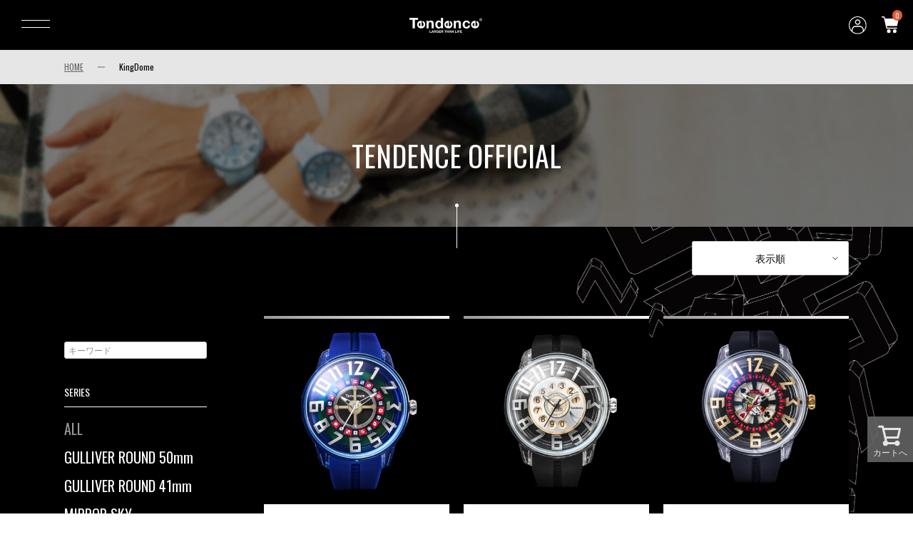

--- FILE ---
content_type: text/html;charset=UTF-8
request_url: https://www.tendence.jp/c/kingdome
body_size: 18336
content:
<!DOCTYPE html>
<html lang="ja"><head>
  <meta charset="UTF-8">
  
  <title>KingDome | Tendence Japan －テンデンス日本公式サイト－</title>
  <meta name="viewport" content="width=device-width">


    <meta name="description" content="テンデンス公式サイトへようこそ。2007年スイスのルガーノで「もっとユニークで遊び心を持つ、かつてない時計を」としてテンデンスは誕生しました。大きな文字盤と浮かび上がるような3D のインデックスは、テンデンスのブランドアイコンとして広く知られています。世界約50ヵ国以上の有名百貨店やファッションセレクトショップで販売されています。">
    <meta name="keywords" content="テンデンス,tendence,腕時計,バーゼル,通販">
  
  <link rel="stylesheet" href="https://tendence.itembox.design/system/fs_style.css?t=20251118042550">
  <link rel="stylesheet" href="https://tendence.itembox.design/generate/theme6/fs_theme.css?t=20251118042550">
  <link rel="stylesheet" href="https://tendence.itembox.design/generate/theme6/fs_original.css?t=20251118042550">
  
  <link rel="canonical" href="https://www.tendence.jp/c/kingdome">
  
  
  
  
  <script>
    window._FS=window._FS||{};_FS.val={"tiktok":{"enabled":false,"pixelCode":null},"recaptcha":{"enabled":false,"siteKey":null},"clientInfo":{"memberId":"guest","fullName":"ゲスト","lastName":"","firstName":"ゲスト","nickName":"ゲスト","stageId":"","stageName":"","subscribedToNewsletter":"false","loggedIn":"false","totalPoints":"","activePoints":"","pendingPoints":"","purchasePointExpiration":"","specialPointExpiration":"","specialPoints":"","pointRate":"","companyName":"","membershipCardNo":"","wishlist":"","prefecture":""},"enhancedEC":{"ga4Dimensions":{"userScope":{"stage":"{@ member.stage_order @}","login":"{@ member.logged_in @}"}},"amazonCheckoutName":"Amazon Pay","measurementId":"G-0DEGDBPF67","trackingId":"UA-61985027-1","dimensions":{"dimension1":{"key":"log","value":"{@ member.logged_in @}"},"dimension2":{"key":"mem","value":"{@ member.stage_order @}"}}},"shopKey":"tendence","device":"PC","cart":{"stayOnPage":true}};
  </script>
  
  <script src="/shop/js/webstore-nr.js?t=20251118042550"></script>
  <script src="/shop/js/webstore-vg.js?t=20251118042550"></script>
  
  
  
  
  
  
  
  
    <script type="text/javascript" >
      document.addEventListener('DOMContentLoaded', function() {
        _FS.CMATag('{"fs_member_id":"{@ member.id @}","fs_page_kind":"category","fs_category_url":"kingdome"}')
      })
    </script>
  
  
  
<header class="fs-l-header">
<link href="https://fonts.googleapis.com/css2?family=Oswald&display=swap" rel="stylesheet">
<link href="/assets_new/css/common.css" rel="stylesheet">
<link href="/assets_new/css/base.css" rel="stylesheet">
<script type="text/javascript" src="/assets_new/js/jquery.js"></script>
<script type="text/javascript" src="/assets_new/js/jquery.bez.js"></script>
<script type="text/javascript" src="/assets_new/js/common.js"></script>


<!-- ヘッダーパーツ -->
<header>
    <!-- <div class="box-notice">
      <div class="body-notice">
        キャッシュレスでお支払いのお客様に5%還元
      </div>
      <div class="btn-notice-close _hover"><img src="/assets_new/images/common/icon_x.svg" alt="閉じる"></div>
    </div> -->
    <div class="flex-header">
        <div class="flex-header-li">
            <a class="menu-trigger" href="javascript:void(0);"><span></span><span></span><span></span></a>
            <nav class="gnav">
                <div class="flex-gnav">
                    <div class="flex-gnav-li">
                        <div class="flex-gnav-li-inner">
                            <div class="flex-gnav-left">
                                <!-- <div class="flex-gnav-left-li"> updating sakhiama 20220214 -->
                                <div class="flex-gnav-left-li-left">
                                    <ul class="list-gnav">
                                        <li><a href="/" class="nav-label _hover js-bgChange anim-nav anim-delay_04" data-image="0"><span>HOME</span></a></li>
                                        <li><a href="/information/" class="nav-label _hover js-bgChange anim-nav anim-delay_03" data-image="1"><span>INFORMATION</span></a></li>
                                        <li><a href="/pickup/" class="nav-label _hover js-bgChange anim-nav anim-delay_03" data-image="1"><span>PICK UP</span></a></li>
                                        <li><a href="/f/concept" class="nav-label _hover js-bgChange anim-nav anim-delay_02" data-image="2"><span>CONCEPT</span></a></li>
                                        <li><a href="/f/shoplist" class="nav-label _hover js-bgChange anim-nav anim-delay_01" data-image="13"><span>SHOP LIST</span></a></li>
                                    </ul>
                                </div>
                                <!-- <div class="flex-gnav-left-li"> updating sakhiama 20220214 -->
                                <div class="flex-gnav-left-li-right">
                                    <ul class="list-gnav">
                                        <li>
                                            <a href="https://www.tendence.jp/p/search?tag=official" class="nav-label _hover js-bgChange anim-nav anim-delay_06" data-image="4"><span>PRODUCTS</span></a>
                                            <ul class="list-gnav-products">
                                                <!-- updating sakhiama 20220214 from -->
                                                <li class="anim-nav anim-delay2_10">
                                                    <a href="https://www.tendence.jp/p/search?tag=official" class="flex-nav-products js-bgChange" data-image="4">
                                                        <span class="flex-nav-products-li"><img
                                src="/assets_new/images/common/icon_nav_product08_new.png" alt="ALL"></span>
                                                        <span class="flex-nav-products-li">- ALL</span>
                                                    </a>
                                                </li>
                                                <!-- updating sakhiama 20220214 to -->
                                                <li class="anim-nav anim-delay2_09">
                                                    <a href="/c/gulliverround-50/" class="flex-nav-products js-bgChange" data-image="15">
                                                        <span class="flex-nav-products-li"><img
                                src="/assets_new/images/common/icon_nav_product02_new.png" alt="GULLIVER ROUND"></span>
                                                        <span class="flex-nav-products-li">- GULLIVER ROUND 50mm</span>
                                                    </a>
                                                </li>
                                                <li class="anim-nav anim-delay2_08">
                                                    <a href="/c/gulliverround-41/" class="flex-nav-products js-bgChange" data-image="16">
                                                        <span class="flex-nav-products-li"><img
                                src="/assets_new/images/common/icon_nav_product03_new.png" alt="GULLIVER ROUND"></span>
                                                        <span class="flex-nav-products-li">- GULLIVER ROUND 41mm</span>
                                                    </a>
                                                </li>
                                                <li class="anim-nav anim-delay2_07">
                                                    <a href="/c/mirror-sky/" class="flex-nav-products js-bgChange" data-image="24">
                                                        <span class="flex-nav-products-li"><img
                                src="/assets_new/images/common/icon_nav_product11_new.png" alt="MIRROR SKY"></span>
                                                        <span class="flex-nav-products-li">- MIRROR SKY</span>
                                                    </a>
                                                </li>
                                                <li class="anim-nav anim-delay2_07">
                                                    <a href="/c/de-color/" class="flex-nav-products js-bgChange" data-image="17">
                                                        <span class="flex-nav-products-li"><img
                                src="/assets_new/images/common/icon_nav_product04_new.png" alt="De'Color"></span>
                                                        <span class="flex-nav-products-li">- De'Color</span>
                                                    </a>
                                                </li>
                                                <li class="anim-nav anim-delay2_06">
                                                    <a href="/c/flash/" class="flex-nav-products js-bgChange" data-image="18">
                                                        <span class="flex-nav-products-li"><img
                                src="/assets_new/images/common/icon_nav_product05_new.png" alt="FLASH"></span>
                                                        <span class="flex-nav-products-li">- FLASH</span>
                                                    </a>
                                                </li>
                                                <li class="anim-nav anim-delay2_05">
                                                    <a href="/c/kingdome/" class="flex-nav-products js-bgChange" data-image="19">
                                                        <span class="flex-nav-products-li"><img
                                src="/assets_new/images/common/icon_nav_product06_new.png" alt="KingDome"></span>
                                                        <span class="flex-nav-products-li">- KingDome</span>
                                                    </a>
                                                </li>
                                                <li class="anim-nav anim-delay2_04">
                                                    <a href="/c/twinkle/" class="flex-nav-products js-bgChange" data-image="20">
                                                        <span class="flex-nav-products-li"><img
                                src="/assets_new/images/common/icon_nav_product07_new.png"
                                alt="ALUTECH Gulliver"></span>
                                                        <span class="flex-nav-products-li">- Twinkle</span>
                                                    </a>
                                                </li>
                                                <!-- Pyramidここから -->
                                                <li class="anim-nav anim-delay2_03">
                                                    <a href="/c/piramide/" class="flex-nav-products js-bgChange" data-image="22">
                                                        <span class="flex-nav-products-li"><img
                              src="/assets_new/images/common/icon_nav_product10_new.png"
															alt="PIRAMIDE"></span>
															<span class="flex-nav-products-li">- PIRAMIDE</span>
                                                    </a>
                                                </li><!-- Pyramidここまで -->
<!-- K9 Tourbillionここから -->
                                                <li class="anim-nav anim-delay2_03">
                                                    <a href="/c/k9-tourbillion/" class="flex-nav-products js-bgChange" data-image="22">
                                                        <span class="flex-nav-products-li"><img
                              src="/assets_new/images/common/icon_nav_product12_new.png"
															alt="K9 Tourbillion"></span>
															<span class="flex-nav-products-li">- K9 Tourbillion</span>
                                                    </a>
                                                </li>
                                                <!-- K9 Tourbillionここまで -->
                                                


                                                <!-- updating sakhiama 20220214 from -->
                                                <li class="anim-nav anim-delay2_02">
                                                    <li class="anim-nav anim-delay2_02">
                                                        <a href="javascript:void(0)" class="flex-nav-products js-bgChange" data-image="21">
                                                            <span class="flex-nav-products-li"><img
                                src="/assets_new/images/common/icon_nav_product08_new.png" alt="Other"></span>
                                                            <span class="flex-nav-products-li">
                              <label for="menu_bar01">- ALL COLLABORATION</label>
                            </span>
                                                        </a>
                                                        <input type="checkbox" id="menu_bar01" />
                                                        <ul id="links01" class="flex-nav-products-li-acc">
                                                            <li class="anim-nav anim-delay2_02">
                                                                <a href="/c/allcollaboration/" class="flex-nav-products js-bgChange " data-image="21">
                                                                    <span class="flex-nav-products-li flex-nav-products-li-details-left"></span>
                                                                    <span class="flex-nav-products-li flex-nav-products-li-details-right">- ALL</span>
                                                                </a>
                                                            </li>
                                                            <li class="anim-nav anim-delay2_02">
                                                                <a href="/c/allcollaboration/harrypotter/" class="flex-nav-products js-bgChange " data-image="21">
                                                                    <span class="flex-nav-products-li flex-nav-products-li-details-left"></span>
                                                                    <span class="flex-nav-products-li flex-nav-products-li-details-right">- Harry
                                  Potter</span>
                                                                </a>
                                                            </li>
                                                            <li class="anim-nav anim-delay2_02">
                                                                <a href="/c/allcollaboration/onepiece/" class="flex-nav-products js-bgChange" data-image="21">
                                                                    <span class="flex-nav-products-li flex-nav-products-li-details-left"></span>
                                                                    <span class="flex-nav-products-li flex-nav-products-li-details-right">- ONE PIECE</span>
                                                                </a>
                                                            </li>
                                                            <li class="anim-nav anim-delay2_02">
                                                                <a href="/c/allcollaboration/baseball/" class="flex-nav-products js-bgChange" data-image="21">
                                                                    <span class="flex-nav-products-li flex-nav-products-li-details-left"></span>
                                                                    <span class="flex-nav-products-li flex-nav-products-li-details-right">- BASEBALL</span>
                                                                </a>
                                                            </li>
                                                            <li class="anim-nav anim-delay2_02">
                                                                <a href="/c/allcollaboration/ultraman/" class="flex-nav-products js-bgChange" data-image="21">
                                                                    <span class="flex-nav-products-li flex-nav-products-li-details-left"></span>
                                                                    <span class="flex-nav-products-li flex-nav-products-li-details-right">- ULTRAMAN</span>
                                                                </a>
                                                            </li>
                                                            <li class="anim-nav anim-delay2_02">
                                                                <a href="/c/allcollaboration/othercollaboration/" class="flex-nav-products js-bgChange" data-image="21">
                                                                    <span class="flex-nav-products-li flex-nav-products-li-details-left"></span>
                                                                    <span class="flex-nav-products-li flex-nav-products-li-details-right">- Other
                                  COLLABORATION</span>
                                                                </a>
                                                            </li>
                                                        </ul>
                                                    </li>
                                                    <!-- updating sakhiama 20220214 to -->
                                                    <li class="anim-nav anim-delay2_01">
                                                        <a href="/c/other/" class="flex-nav-products js-bgChange" data-image="21">
                                                            <span class="flex-nav-products-li"><img
                                src="/assets_new/images/common/icon_nav_product09_new.png" alt="Other"></span>
                                                            <span class="flex-nav-products-li">- Other</span>
                                                        </a>
                                                    </li>


<!--SALE ここから-->
                                                <li class="anim-nav anim-delay2_03">
                                                    <a href="/c/sale/" class="flex-nav-products js-bgChange" data-image="22">
                                                        
															<span class="flex-nav-products-li">    - SALE</span>
                                                    </a>
                                                </li>
                                                <!-- SALE ここから -->






                                            </ul>
                                            </li>
                                    </ul>
                                </div>
                            </div>







                            <div class="gnav-left-sub anim-nav2">
                                <div class="flex-left-sub-wrapper">
                                    <div class="flex-left-sub-wrapper-li">
                                        <div class="gnav-left-sub-ttl"><a href="/f/about/customersupport" class="js-bgChange" data-image="14">カスタマーサポート</a></div>
                                        <ul class="flex-gnav-left-sub">
                                            <li><a href="/f/about/customersupport">- ご利用ガイド</a></li>
                                            <li><a href="/f/about/customersupport#acn2">- アフターサービス</a></li>
                                            <li><a href="/f/about/customersupport#anc3">- FAQ</a></li>
                                            <li><a href="/oversea/">- Clip here to shop (International only)</a></li>
                                        </ul>
                                    </div>
                                    <div class="flex-left-sub-wrapper-li">
                                        <div class="flex-left-sub-wrapper2">
                                            <!-- <div class="gnav-left-sub-ttl"><a href="/p/newsletter/subscribe" class="js-bgChange" data-image="14">メールマガジン</a></div> -->
                                            <div class="gnav-left-sub-ttl"><a href="https://www.ueni.co.jp/privacypolicy/" class="js-bgChange" data-image="14">プライバシーポリシー</a></div>
                                            <div class="gnav-left-sub-ttl"><a href="/p/about/terms" class="js-bgChange" data-image="14">特定商取引法に基づく表記</a></div>
                                        </div>
                                        <div class="flex-left-sub-mail">
                                            <a href="/p/newsletter/subscribe" class="js-bgChange" data-image="14">メールマガジン登録</a>
                                        </div>
                                    </div>
                                </div>
                            </div>
                            <div class="gnav-left-sns anim-nav2">
                                <ul class="flex-gnav-left-sns">
                                    <li class="icon icon-tw">
                                        <a href="https://twitter.com/TendenceJapan" target="_blank"></a>
                                    </li>
                                    <li class="icon icon-fb">
                                        <a href="https://www.facebook.com/tendenceworld.japan" target="_blank"></a>
                                    </li>
                                    <li class="icon icon-insta">
                                        <a href="https://instagram.com/tendencejapan/" target="_blank"></a>
                                    </li>
                                    <li class="icon icon-yt">
                                        <a href="https://www.youtube.com/channel/UCmCa3IKs35w6x03IRvxjjiQ" target="_blank"></a>
                                    </li>
                                </ul>
                            </div>
                        </div>
                    </div>
                    <div class="flex-gnav-li">
                        <ul class="list-gnav-bg">
                            <li class="gnav-bg_01"></li>
                            <li class="gnav-bg_02"></li>
                            <li class="gnav-bg_03"></li>
                            <li class="gnav-bg_04"></li>
                            <li class="gnav-bg_05"></li>
                            <li class="gnav-bg_06"></li>
                            <li class="gnav-bg_07"></li>
                            <li class="gnav-bg_08"></li>
                            <li class="gnav-bg_09"></li>
                            <li class="gnav-bg_10"></li>
                            <li class="gnav-bg_11"></li>
                            <li class="gnav-bg_12"></li>
                            <li class="gnav-bg_13"></li>
                            <li class="gnav-bg_14"></li>
                            <li class="gnav-bg_15"></li>
                            <li class="gnav-bg_16"></li>
                            <li class="gnav-bg_17"></li>
                            <li class="gnav-bg_18"></li>
                            <li class="gnav-bg_19"></li>
                            <li class="gnav-bg_20"></li>
                            <li class="gnav-bg_21"></li>
                            <li class="gnav-bg_22"></li>
                            <li class="gnav-bg_23"></li>
                            <li class="gnav-bg_24"></li>
                        </ul>
                    </div>
                </div>
                <div class="bg"></div>
            </nav>
        </div>
        <div class="flex-header-li">
            <h1 class="logo"><a href="https://www.tendence.jp/"><img src="/assets_new/images/common/logo_header.png" alt="Tendence"></a></h1>
        </div>
        <div class="flex-header-li aicon_cart">
<a href="https://www.tendence.jp/p/login" target="_blank" class="flex-btn-cart _hover">
                <span><img src="/assets_new/images/common/user.png" alt="login"></span>
            </a>
            <a href="https://www.tendence.jp/p/cart" target="_blank" class="flex-btn-cart _hover">
                <span class="fs-p-cartItemNumber_head fs-client-cart-count fs-clientInfo is-ready fs-client-cart-count--0">0</span>
                <span class="flex-btn-cart-li"><img src="/assets_new/images/common/icon_cart.svg" alt="cart"></span>
            </a>
        </div>
    </div>
</header><!-- ヘッダーパーツ -->


<style>
    @media screen and (max-width: 375px) {
        .flex-gnav-li:nth-child(1) {
            padding-top: 35px;
        }
    }
    /* ★202202 dev ph2 メニュー内 PRODUCTS 部分修正 */
    /* -----PCレイアウト修正----- */

.aicon_cart{
display:flex;
align-item:center;
margin-right: 10px
}
.flex-btn-cart img {
    width: 25px;
}
.flex-btn-cart {
padding:10px !important;
}
.fs-p-cartItemNumber_head{
top: 1px;
    right: 5px;
}
@media screen and (max-width: 768px) {
.fs-p-cartItemNumber_head{
right: 1px !important;
width: 17px;
    height: 17px;
font-size: 12px;
    line-height: 12px;
padding-top: 2px;
}
}
@media screen and (max-width: 375px) {
.flex-header-li:nth-child(1){
top: 4vw;
}
.flex-header-li:nth-child(3){
margin-top: 4px;
}
.aicon_cart{
margin-right: 6px;
}
.flex-btn-cart{
padding: 10px 8px !important;
}
.flex-btn-cart img{
width: 20px;
}
.fs-p-cartItemNumber_head{
top: 5px;
right: 0.2rem !important;
padding: 0;
width: 12px;
    height: 12px;
line-height: 12px;
font-size: 9px;
}
}

    .flex-gnav-li:nth-child(1) {
        min-width: 800px;
        width: 60%;
        flex: 1 0 auto;
        background-color: #333333;
        color: #cccccc;
        padding: 30px 0 50px 90px;
        /* ★変更 202202 dev ph2 */
        height: 100vh;
        /* overflow-y: scroll; */
        overflow: hidden;
        /* これによりtopページの下部の非表示部分が表示される */
        transform: translateY(-100%);
        transition: transform .9s;
        transition-delay: 0.1s;
    }

    .flex-gnav-li:nth-child(1)::-webkit-scrollbar { 
        display: none;
     }
    
    .gnav-left-sub {
        margin-top: 30px !important;
        /* ★ dev ph2 */
    }
    
    .gnav-left-sns {
        margin-top: 30px !important;
        /* ★ dev ph2 */
    }
    
    .flex-gnav-left-li-left {
        /* ★ 202202 dev ph2 */
        width: 220px;
    }
    
    .flex-gnav-left-li-right {
        /* ★ 202202 dev ph2 */
        width: 300px;
    }
    
    .flex-gnav-left-li-left {
        /* ★ 202202 dev ph2 */
        width: 50%;
    }
    
    .flex-gnav-left-li-right {
        /* ★ 202202 dev ph2 */
        width: 50%;
    }
    /* .fs-body-top{
  overflow: hidden;
} */
    /* -----SPレイアウト修正----- */
    
    @media (max-width:768px) {
        .flex-gnav-li:nth-child(1) {
            min-width: 0;
            width: 100%;
            flex: 1 1 auto;
            padding: 9vw 9.33vw 9.33vw;
            /* ★変更 202202 dev ph2 */
            /* overflow: auto; */
            overflow-y: scroll;
            /* ★202202 dev ph2 */
            overflow-x: hidden;
            /* ★202202 dev ph2 */
            color: #FFF;
        }
        .gnav-left-sub {
            margin-top: 15%;
            /* ★変更 202202 dev ph2 */
        }
        .gnav-left-sns {
            margin-top: 15%;
            /* ★変更 202202 dev ph2 */
        }
        .nav-label {
            font-size: 6.8vw;
            /* ★変更 202202 dev ph2 */
        }
        .flex-gnav-li:nth-child(1) .flex-nav-products {
            font-size: 3.6vw;
            /* ★202202 dev ph2*/
            white-space: nowrap;
            color: #FFF;
        }
    }
    /* -----PRODUCTS修正----- */
    
    details.flex-nav-products-accordion {
        color: #cccccc;
        transition: color .3s;
    }
    
    .flex-nav-products-accordion {
        width: 46px;
        flex: 0 0 auto;
        /* margin-right: 20px; */
        /* background-color: #000; */
    }
    
    summary.anim-nav-details-summary {
        font-size: 20px;
        display: flex;
        align-content: center;
        align-items: center;
        color: #cccccc;
        transition: color .3s;
        font-size: 20px;
    }
    
    details.flex-nav-products-details {
        align-content: center;
        align-items: center;
    }
    
    summary.flex-nav-products-summary {
        display: flex;
        align-content: center;
        align-items: center;
        text-align: botom;
        color: #cccccc;
        transition: color .3s;
        font-size: 20px;
        margin-top: 5px;
    }
    
    a.flex-nav-products-details {
        font-size: 18px !important;
    }
    
    span.flex-nav-products-li.flex-nav-products-li-details-left {
        width: 46px;
    }
    
    span.flex-nav-products-li.flex-nav-products-li-details-right {
        width: 120px;
        margin-left: 10px;
        padding: 1px 0;
    }
    
    @media (max-width:768px) {
        span.flex-nav-products-li.flex-nav-products-li-details-left {
            width: 9.6vw;
            margin-right: 2.66vw;
        }
        span.flex-nav-products-li.flex-nav-products-li-details-right {
            width: 50px;
            margin-right: 2vw;
            padding: 3px 0;
        }
    }
    
    .anim-delay2_02 {
        max-width: 600px;
    }
    
    .anim-delay2_02 a {
        align-content: top;
        align-items: top;
        display: block;
        /* padding: 15px; */
        text-decoration: none;
        color: #000;
    }
    
    .anim-delay2_02 label {
        display: block;
        margin: 0 0 4px 0;
        line-height: 1;
        cursor: pointer;
    }
    
    .anim-delay2_02 input {
        display: none !important;
    }
    
    .ul {
        margin: 0px 6rem;
        /* padding: 0; */
        list-style: none;
        width: 100%;
    }
    
    .anim-delay2_02 li {
        height: 0;
        overflow: hidden;
        -webkit-transition: all 0.5s;
        -moz-transition: all 0.5s;
        -ms-transition: all 0.5s;
        -o-transition: all 0.5s;
        transition: all 0.5s;
    }
    
    .flex-nav-products-li-acc span {
        font-size: 80%;
        white-space: nowrap;
    }
    
    #menu_bar01:checked~#links01 li {
        height: auto;
        opacity: 1;
    }
    
    .anim-delay2_08 {
        transition-delay: 1.16s !important;
    }
    
    .anim-delay2_09 {
        transition-delay: 1.24s !important;
    }
    
    .anim-delay2_10 {
        transition-delay: 1.36s !important;
    }
    
    .list-gnav-bg>li.gnav-bg_16 {
        background-image: url("/assets_new/images/common/bg_nav_right16.png");
    }
    
    .list-gnav-bg>li.gnav-bg_17 {
        background-image: url("/assets_new/images/common/bg_nav_right17.png");
    }
    
    .list-gnav-bg>li.gnav-bg_18 {
        background-image: url("/assets_new/images/common/bg_nav_right18.png");
    }
    
    .list-gnav-bg>li.gnav-bg_19 {
        background-image: url("/assets_new/images/common/bg_nav_right19.png");
    }
    
    .list-gnav-bg>li.gnav-bg_20 {
        background-image: url("/assets_new/images/common/bg_nav_right20.png");
    }
    
    .list-gnav-bg>li.gnav-bg_21 {
        background-image: url("/assets_new/images/common/bg_nav_right21.png");
    }
    
    .list-gnav-bg>li.gnav-bg_22 {
        background-image: url("/assets_new/images/common/bg_nav_right22.png");
    }
    
    .list-gnav-bg>li.gnav-bg_23 {
        background-image: url("/assets_new/images/common/bg_nav_right23.png");
    }
    
    .list-gnav-bg>li.gnav-bg_24 {
        background-image: url("/assets_new/images/common/bg_nav_right24.png");
    }

    .flex-left-sub-wrapper,
    .flex-left-sub-wrapper2{
  
    }

    .flex-gnav-li:nth-child(1) {
       overflow-y:scroll;
    }

    
</style>
</header>
<style>
#fs_ProductCategory .fs-c-subgroup {
    display: none;
}
</style>
<!-- **OGPタグ（フリーパーツ）↓↓ -->
<meta property="og:title" content="KingDome | Tendence Japan －テンデンス日本公式サイト－">
<meta property="og:type" content="website">
<meta property="og:url" content="https://www.tendence.jp/c/kingdome">
<meta property="og:image" content="https://www.tendence.jp/assets_new/images/common/ogp.png">
<meta property="og:site_name" content="Tendence Japan －テンデンス日本公式サイト－">
<meta property="og:description" content="テンデンス公式サイトへようこそ。2007年スイスのルガーノで「もっとユニークで遊び心を持つ、かつてない時計を」としてテンデンスは誕生しました。大きな文字盤と浮かび上がるような3D のインデックスは、テンデンスのブランドアイコンとして広く知られています。世界約50ヵ国以上の有名百貨店やファッションセレクトショップで販売されています。">
<!-- **OGPタグ（フリーパーツ）↑↑ -->
<script src="http://www.google.com/jsapi" type="text/javascript"></script>
<script type="text/javascript">
        var searchRegex = new RegExp("/p/search/?$");
        var overseaRegex = new RegExp("/c/oversea(.*)$");
        if(document.URL.match(overseaRegex) || document.URL.match(searchRegex)) {
           let user_language = window.navigator.language;
              if (user_language === "ja") {
                 document.location.href = "https://www.tendence.jp/p/search?tag=official";
              } 
        }
</script>
<script async src="https://www.googletagmanager.com/gtag/js?id=G-0DEGDBPF67"></script>

<script><!--
_FS.setTrackingTag('%3Cscript+type%3D%22text%2Fjavascript%22+src%3D%22%2F%2Fdynamic.criteo.com%2Fjs%2Fld%2Fld.js%3Fa%3D112852%22+async%3D%22true%22%3E%3C%2Fscript%3E%0A%3C%21--+Facebook+Pixel+Code+--%3E%0A%3Cscript%3E%0A%21function%28f%2Cb%2Ce%2Cv%2Cn%2Ct%2Cs%29%0A%7Bif%28f.fbq%29return%3Bn%3Df.fbq%3Dfunction%28%29%7Bn.callMethod%3F%0An.callMethod.apply%28n%2Carguments%29%3An.queue.push%28arguments%29%7D%3B%0Aif%28%21f._fbq%29f._fbq%3Dn%3Bn.push%3Dn%3Bn.loaded%3D%210%3Bn.version%3D%272.0%27%3B%0An.queue%3D%5B%5D%3Bt%3Db.createElement%28e%29%3Bt.async%3D%210%3B%0At.src%3Dv%3Bs%3Db.getElementsByTagName%28e%29%5B0%5D%3B%0As.parentNode.insertBefore%28t%2Cs%29%7D%28window%2Cdocument%2C%27script%27%2C%0A%27https%3A%2F%2Fconnect.facebook.net%2Fen_US%2Ffbevents.js%27%29%3B%0Afbq%28%27init%27%2C+%272579789485615309%27%29%3B+%0Afbq%28%27track%27%2C+%27PageView%27%29%3B%0A%3C%2Fscript%3E%0A%3Cnoscript%3E%0A%3Cimg+height%3D%221%22+width%3D%221%22+%0Asrc%3D%22https%3A%2F%2Fwww.facebook.com%2Ftr%3Fid%3D2579789485615309%26ev%3DPageView%0A%26noscript%3D1%22%2F%3E%0A%3C%2Fnoscript%3E%0A%3C%21--+End+Facebook+Pixel+Code+--%3E%0A%3C%21--+Google+Tag+Manager+--%3E%0A%3Cscript%3E%28function%28w%2Cd%2Cs%2Cl%2Ci%29%7Bw%5Bl%5D%3Dw%5Bl%5D%7C%7C%5B%5D%3Bw%5Bl%5D.push%28%7B%27gtm.start%27%3A%0Anew+Date%28%29.getTime%28%29%2Cevent%3A%27gtm.js%27%7D%29%3Bvar+f%3Dd.getElementsByTagName%28s%29%5B0%5D%2C%0Aj%3Dd.createElement%28s%29%2Cdl%3Dl%21%3D%27dataLayer%27%3F%27%26l%3D%27%2Bl%3A%27%27%3Bj.async%3Dtrue%3Bj.src%3D%0A%27https%3A%2F%2Fwww.googletagmanager.com%2Fgtm.js%3Fid%3D%27%2Bi%2Bdl%3Bf.parentNode.insertBefore%28j%2Cf%29%3B%0A%7D%29%28window%2Cdocument%2C%27script%27%2C%27dataLayer%27%2C%27GTM-KDV8NF%27%29%3B%3C%2Fscript%3E%0A%3C%21--+End+Google+Tag+Manager+--%3E%0A%3Clink+rel%3D%22shortcut+icon%22+href%3D%22https%3A%2F%2Fwww.tendence.jp%2Ffavicon.ico%22+type%3D%22image%2Fx-icon%22%3E%0A%3Cscript+async+src%3D%22https%3A%2F%2Fs.yimg.jp%2Fimages%2Flisting%2Ftool%2Fcv%2Fytag.js%22%3E%3C%2Fscript%3E%0A%3Cscript%3E%0Awindow.yjDataLayer+%3D+window.yjDataLayer+%7C%7C+%5B%5D%3B%0Afunction+ytag%28%29+%7B+yjDataLayer.push%28arguments%29%3B+%7D%0Aytag%28%7B%22type%22%3A%22ycl_cookie%22%2C+%22config%22%3A%7B%22ycl_use_non_cookie_storage%22%3Atrue%7D%7D%29%3B%0A%3C%2Fscript%3E');
--></script>
</head>
<body class="fs-body-category fs-body-category-kingdome" id="fs_ProductCategory">
<script><!--
_FS.setTrackingTag('%3Cscript+type%3D%22text%2Fjavascript%22%3E%0Awindow.criteo_q+%3D+window.criteo_q+%7C%7C+%5B%5D%3B%0Awindow.criteo_q.push%28%0A%09%09%7B+event%3A+%22setAccount%22%2C+account%3A+%22112852%22+%7D%2C+%0A%09%09%7B+event%3A+%22setSiteType%22%2C+type%3A+%22d%22+%7D%2C+%0A%09%09%7B+event%3A+%22viewList%22%2C+item%3A+%5B%0A%09%09%22422%22%2C%22420%22%2C%22300%22%0A%5D+%7D%2C%0A%09%09%7B+event%3A+%22setCustomerId%22%2C+id%3A+%22%7B%40+member.id+%40%7D%22+%7D%0A%29%3B%0A%3C%2Fscript%3E%0A%3C%21--+Google+Tag+Manager+%28noscript%29+--%3E%0A%3Cnoscript%3E%3Ciframe+src%3D%22https%3A%2F%2Fwww.googletagmanager.com%2Fns.html%3Fid%3DGTM-KDV8NF%22%0Aheight%3D%220%22+width%3D%220%22+style%3D%22display%3Anone%3Bvisibility%3Ahidden%22%3E%3C%2Fiframe%3E%3C%2Fnoscript%3E%0A%3C%21--+End+Google+Tag+Manager+%28noscript%29+--%3E%0A%3C%21--+ASUE+datalayer+--%3E%0A%3Cscript%3E%0Awindow.dataLayer+%3D+window.dataLayer+%7C%7C+%5B%5D%3B%0Awindow.dataLayer.push%28%7B%0A++%27event%27%3A+%27as_items_list_view%27%2C%0A+%27as_items%27%3A+%5B%7B%0A%27as_product_id_g%27%3A+%27422%27%2C%0A%27as_product_price%27%3A+29480%0A%7D%2C%7B%0A%27as_product_id_g%27%3A+%27420%27%2C%0A%27as_product_price%27%3A+60500%0A%7D%2C%7B%0A%27as_product_id_g%27%3A+%27300%27%2C%0A%27as_product_price%27%3A+60500%0A%7D%2C%7B%0A%27as_product_id_g%27%3A+%27240%27%2C%0A%27as_product_price%27%3A+60500%0A%7D%2C%7B%0A%27as_product_id_g%27%3A+%27421%27%2C%0A%27as_product_price%27%3A+60500%0A%7D%5D%0A%7D%29%3B%0A%3C%2Fscript%3E');
--></script>
<div class="fs-l-page">
<style>
.fs-c-preorderMessage {
  color: #000 !important;
}
.fs-body-category .fs-c-salesPeriod {
    color: #000 !important;
}
.fs-c-productPrice:not(.fs-c-productPrice--listed) .fs-c-productPrice__main__price {
    color: #000;
}
.fs-c-productPrice__addon {
    color: #000;
}
.fs-c-productPrice__addon:not(.fs-c-productPrice__addon--listed) {
    color: #000;
}
@media (max-width: 768px) {
    .nav-products-ttl {
        color: #333 !important;
    }
}
</style>
<!-- **パンくずリストパーツ （システムパーツ） ↓↓ -->
<nav class="fs-c-breadcrumb">
<ol class="fs-c-breadcrumb__list">
<li class="fs-c-breadcrumb__listItem">
<a href="/">HOME</a>
</li>
<li class="fs-c-breadcrumb__listItem">
KingDome
</li>
</ol>
</nav>
<!-- **パンくずリストパーツ （システムパーツ） ↑↑ -->
<main class="fs-l-main">
<div id="fs-page-error-container" class="fs-c-panelContainer">
  
  
</div>
<section class="fs-l-pageMain">
<style>
    /* ★2022dev ph2 商品一覧ページ修正 */

    .nav-products-list-ac-child span{
        margin-left:15px;
        font-size: 18px;
      }

    @media (max-width: 768px) {
      .nav-products-list-ac-child span{
        margin-left:15px;
        font-size:4.5vw;
      }
    }
</style>
<!-- ★★★商品一覧ページ・カテゴリ別画像表示 -->

<div class="main-sub" style="background-image: url('/assets_new/images/products/bg_main.jpg');">
  <div class="content-inner">
    <div class="main-sub-ttl">TENDENCE OFFICIAL</div>
    <span class="main-sub-line"></span>
  </div>
</div>

<!-- **下層ページメインビジュアル（フリーパーツ）↑↑ -->


<div class="contents">
    <!-- **ページ見出し（フリーパーツ）↓↓ -->
    <h1 class="headline-v1"></h1>
    <!-- **ページ見出し（フリーパーツ）↑↑ -->

    <!-- **PRODUCTS一覧ナビ（フリーパーツ）↓↓ -->
    <div class="nav-products-list">
        <div class="nav-products-block">
　　　　　　　　　　　　　　　　<form action="/p/search">
　　　　　　　　　　　　　　　　<label><input type="text" name="keyword" maxlength="1000" value="" placeholder="キーワード"></label>
　　　　　　　　　　　　　　　　<button type="submit" style="display:none;">検索</button>
　　　　　　　　　　　　　　　　</form>
            <div class="nav-products">
            <div class="nav-products-ttl">SERIES</div>
            <ul class="list-nav-products">
                <li><a href="https://www.tendence.jp/p/search?tag=official">ALL</a></li>
                <li><a href="/c/gulliverround-50/">GULLIVER ROUND 50mm</a></li>
                <li><a href="/c/gulliverround-41/">GULLIVER ROUND 41mm</a></li>
                <li><a href="/c/mirror-sky/">MIRROR SKY</a></li>
                <li><a href="/c/de-color/">De'Color</a></li>
                <li><a href="/c/flash/">FLASH</a></li>
                <li><a href="/c/kingdome/">KingDome</a></li>
                <li><a href="/c/twinkle/">Twinkle</a></li>
                <li><a href="/c/piramide/">PIRAMIDE</a></li>
                <li><a href="/c/k9-tourbillion/">K9 Tourbillion</a></li>
                <li><a href="/c/allcollaboration/">COLLABORATION</a></li>
                <!-- ★202202 dev ph2 追加-->
                <li class="nav-products-list-ac-child"><a href="/c/allcollaboration/"><span>ALL</span></a></li>
                <!-- ★202202 dev ph2 追加-->
                <li class="nav-products-list-ac-child"><a href="/c/allcollaboration/harrypotter/"><span>Harry Potter</span></a></li>
                <!-- ★202202 dev ph2 追加-->
                <li class="nav-products-list-ac-child"><a href="/c/allcollaboration/onepiece/"><span>ONE PIECE</span></a></li>
                <!-- ★202202 dev ph2 追加-->
                <li class="nav-products-list-ac-child"><a href="/c/allcollaboration/baseball/"><span>BASEBALL</span></a></li>
                <!-- ★202202 dev ph2 追加-->
                <li class="nav-products-list-ac-child"><a href="/c/allcollaboration/ultraman/"><span>ULTRAMAN</span></a></li>
                <!-- ★202202 dev ph2 追加-->
                <li class="nav-products-list-ac-child"><a href="/c/allcollaboration/othercollaboration/"><span>Other COLLABORATION</span></a></li>
                <!-- ★202202 dev ph2 追加-->
                <li><a href="/c/other/">Other</a></li>
                <li><a href="/c/sale/">SALE</a></li>
            </ul>
            </div>
            <div class="nav-size">
            <div class="nav-products-ttl">SIZE</div>
　　　　　　　　　　　　　　　　　　　　　　　　<ul class="list-nav-products">
              <li class="nav-products-list-ac-child"><a href="/p/search?tag=size43mm×50mm"><span>43mm×50mm</span></a></li>
              <li class="nav-products-list-ac-child"><a href="/p/search?tag=size41mm"><span>41mm</span></a></li>
              <li class="nav-products-list-ac-child"><a href="/p/search?tag=size50mm"><span>50mm</span></a></li>
　　　　　　　　　　　　　　　　　　　　　　　　</ul>
            </div>
            <div class="nav-color">
            <div class="nav-products-ttl">COLOR</div>
            <ul class="list-nav-products">
              <li class="nav-products-list-ac-child"><a href="/p/search?tag=colorWhite"><span>White</span></a></li>
              <li class="nav-products-list-ac-child"><a href="/p/search?tag=colorBlack"><span>Black</span></a></li>
              <li class="nav-products-list-ac-child"><a href="/p/search?tag=colorBlue"><span>Blue</span></a></li>
              <li class="nav-products-list-ac-child"><a href="/p/search?tag=colorPink"><span>Pink</span></a></li>
              <li class="nav-products-list-ac-child"><a href="/p/search?tag=colorRed"><span>Red</span></a></li>
              <li class="nav-products-list-ac-child"><a href="/p/search?tag=colorGray"><span>Gray</span></a></li>
              <li class="nav-products-list-ac-child"><a href="/p/search?tag=colorPurple"><span>Purple</span></a></li>
              <li class="nav-products-list-ac-child"><a href="/p/search?tag=colorOrange"><span>Orange</span></a></li>
              <li class="nav-products-list-ac-child"><a href="/p/search?tag=colorGreen"><span>Green</span></a></li>
              <li class="nav-products-list-ac-child"><a href="/p/search?tag=colorYellow"><span>Yellow</span></a></li>
              <li class="nav-products-list-ac-child li_border"><a href="/p/search?tag=colorPinkGold"><span>PinkGold</span></a></li>
              <li class="nav-products-list-ac-child"><a href="/p/search?tag=colorSilver"><span>Silver</span></a></li>
              <li class="nav-products-list-ac-child"><a href="/p/search?tag=colorYellowGold"><span>YellowGold</span></a></li>
　　　　　　　　　　　　　　　　　　　　　　　　</ul>
            </div>
        </div>
    </div>
    <!-- **PRODUCTS一覧ナビ（フリーパーツ）↑↑ -->
    <script src="/assets_new/js/left-navi.js"></script>
    <!-- **商品グループエリア（システムパーツグループ）↓↓ -->
<!-- **商品グループエリア（システムパーツグループ）↓↓ -->

  <div class="fs-c-productList">
    
      <!-- **並び替え・ページャーパーツ（システムパーツ） ↓↓ -->
<div class="fs-c-productList__controller">
  <div class="fs-c-sortItems">
  <span class="fs-c-sortItems__label">並び替え</span>
  <ul class="fs-c-sortItems__list">
  <li class="fs-c-sortItems__list__item">
  <a href="/c/kingdome?sort=price_low" class="fs-c-sortItems__list__item__label">価格が安い順</a>
  </li>
  <li class="fs-c-sortItems__list__item">
  <a href="/c/kingdome?sort=price_high" class="fs-c-sortItems__list__item__label">価格が高い順</a>
  </li>
  <li class="fs-c-sortItems__list__item is-active">
  <span class="fs-c-sortItems__list__item__label">新着順</span>
  </li>
  </ul>
  </div>
  <div class="fs-c-listControl">
<div class="fs-c-listControl__status">
<span class="fs-c-listControl__status__total">7<span class="fs-c-listControl__status__total__label">件中</span></span>
<span class="fs-c-listControl__status__indication">1<span class="fs-c-listControl__status__indication__separator">-</span>7<span class="fs-c-listControl__status__indication__label">件表示</span></span>
</div>
</div>
</div>
<!-- **並び替え・ページャーパーツ（システムパーツ） ↑↑ -->
<!-- **商品一覧（システムパーツグループ）↓↓ -->
<div class="fs-c-productList__list" data-add-to-cart-setting="">
<article class="fs-c-productList__list__item fs-c-productListItem" data-product-id="422">
<form>

<input type="hidden" name="productId" value="422">
<input type="hidden" name="verticalVariationNo" value="">
<input type="hidden" name="horizontalVariationNo" value="">
<input type="hidden" name="staffStartSkuCode" value="">
<input type="hidden" name="quantity" value="1">

<!-- **商品画像・拡大パーツ（システムパーツ）↓↓ -->
<div class="fs-c-productListItem__imageContainer">
  <div class="fs-c-productListItem__image fs-c-productImage">
  
    <a href="/c/kingdome/detail-tdc-ty023012">
      <img data-layzr="https://tendence.itembox.design/product/004/000000000422/000000000422-01-m.jpg?t&#x3D;20251223111823" alt="" src="https://tendence.itembox.design/item/src/loading.svg?t&#x3D;20260119164416" class="fs-c-productListItem__image__image fs-c-productImage__image">
    </a>
  
  </div>
</div>
<div class="fs-c-productListItem__viewMoreImageButton fs-c-buttonContainer">
<button type="button" class="fs-c-button--viewMoreImage fs-c-button--plain">
  <span class="fs-c-button__label">他の画像を見る</span>
</button>
</div>
<aside class="fs-c-productImageModal" style="display: none;">
  <div class="fs-c-productImageModal__inner">
    <span class="fs-c-productImageModal__close" role="button" aria-label="閉じる"></span>
    <div class="fs-c-productImageModal__contents">
      <div class="fs-c-productImageModalCarousel fs-c-slick">
        <div class="fs-c-productImageModalCarousel__track">
        
          <div>
            <figure class="fs-c-productImageModalCarousel__figure">
              
              <img data-lazy="https://tendence.itembox.design/product/004/000000000422/000000000422-01-xl.jpg?t&#x3D;20251223111823" data-src="https://tendence.itembox.design/product/004/000000000422/000000000422-01-xl.jpg?t&#x3D;20251223111823" alt="" src="https://tendence.itembox.design/item/src/loading.svg?t&#x3D;20260119164416" class="fs-c-productImageModalCarousel__figure__image">
            </figure>
          </div>
        
          <div>
            <figure class="fs-c-productImageModalCarousel__figure">
              
              <img data-lazy="https://tendence.itembox.design/product/004/000000000422/000000000422-02-xl.jpg?t&#x3D;20251223111823" data-src="https://tendence.itembox.design/product/004/000000000422/000000000422-02-xl.jpg?t&#x3D;20251223111823" alt="" src="https://tendence.itembox.design/item/src/loading.svg?t&#x3D;20260119164416" class="fs-c-productImageModalCarousel__figure__image">
            </figure>
          </div>
        
          <div>
            <figure class="fs-c-productImageModalCarousel__figure">
              
              <img data-lazy="https://tendence.itembox.design/product/004/000000000422/000000000422-03-xl.jpg?t&#x3D;20251223111823" data-src="https://tendence.itembox.design/product/004/000000000422/000000000422-03-xl.jpg?t&#x3D;20251223111823" alt="" src="https://tendence.itembox.design/item/src/loading.svg?t&#x3D;20260119164416" class="fs-c-productImageModalCarousel__figure__image">
            </figure>
          </div>
        
          <div>
            <figure class="fs-c-productImageModalCarousel__figure">
              
              <img data-lazy="https://tendence.itembox.design/product/004/000000000422/000000000422-04-xl.jpg?t&#x3D;20251223111823" data-src="https://tendence.itembox.design/product/004/000000000422/000000000422-04-xl.jpg?t&#x3D;20251223111823" alt="" src="https://tendence.itembox.design/item/src/loading.svg?t&#x3D;20260119164416" class="fs-c-productImageModalCarousel__figure__image">
            </figure>
          </div>
        
          <div>
            <figure class="fs-c-productImageModalCarousel__figure">
              
              <img data-lazy="https://tendence.itembox.design/product/004/000000000422/000000000422-05-xl.jpg?t&#x3D;20251223111823" data-src="https://tendence.itembox.design/product/004/000000000422/000000000422-05-xl.jpg?t&#x3D;20251223111823" alt="" src="https://tendence.itembox.design/item/src/loading.svg?t&#x3D;20260119164416" class="fs-c-productImageModalCarousel__figure__image">
            </figure>
          </div>
        
        </div>
      </div>
    </div>
  </div>
</aside>
<!-- **商品画像・拡大パーツ（システムパーツ）↑↑ -->
<!-- **商品名パーツ（システムパーツ）↓↓ -->
<h2 class="fs-c-productListItem__productName fs-c-productName">
  
  <a href="/c/kingdome/detail-tdc-ty023012">
    <span class="fs-c-productName__copy">KingDome<br></span>
    <span class="fs-c-productName__name">TY023012</span>
  </a>
  
</h2>
<!-- **商品名パーツ（システムパーツ）↑↑ -->


<!-- **商品価格パーツ（システムパーツ）↓↓ -->
<div class="fs-c-productListItem__prices fs-c-productPrices">
  
    <div class="fs-c-productPrice fs-c-productPrice--listed">
      
        
  
    
    <span class="fs-c-productPrice__main">
      
      <span class="fs-c-productPrice__main__price fs-c-price">
        <span class="fs-c-price__currencyMark">&yen;</span>
        <span class="fs-c-price__value">60,500</span>
      </span>
    </span>
    
  

      
      
    </div>
  
  
    
      <div class="fs-c-productPrice fs-c-productPrice--selling">
        
  
    
    <span class="fs-c-productPrice__main">
      
      <span class="fs-c-productPrice__main__price fs-c-price">
        <span class="fs-c-price__currencyMark">&yen;</span>
        <span class="fs-c-price__value">29,480</span>
      </span>
    </span>
    <span class="fs-c-productPrice__addon">
      <span class="fs-c-productPrice__addon__label">税込</span>
    </span>
    
  

      </div>
    
    
    
  
    
</div>
<!-- **商品価格パーツ（システムパーツ）↑↑ -->







  


<!-- **カート・バリエーションごとにボタンパーツ（システムパーツ）↓↓ -->
<div class="fs-c-productListItem__control fs-c-buttonContainer" data-product-id="422" data-vertical-variation-no="" data-horizontal-variation-no="" data-vertical-admin-no="" data-horizontal-admin-no="">

<button type="button" class="fs-c-button--addToCart--list fs-c-button--plain">
<span class="fs-c-button__label">カートに入れる</span>
</button>

<button type="button" class="fs-c-button--addToWishList--icon fs-c-button--particular">
<span class="fs-c-button__label">お気に入りに登録する</span>
</button>

</div>


<!-- **カート・バリエーションごとにボタンパーツ（システムパーツ）↑↑ -->
</form>

<span data-id="fs-analytics" data-product-url="detail-tdc-ty023012" data-eec="{&quot;quantity&quot;:1,&quot;id&quot;:&quot;detail-tdc-ty023012&quot;,&quot;brand&quot;:&quot;Tendence&quot;,&quot;fs-add_to_cart-price&quot;:29480,&quot;price&quot;:29480,&quot;fs-select_content-price&quot;:29480,&quot;fs-begin_checkout-price&quot;:29480,&quot;fs-remove_from_cart-price&quot;:29480,&quot;category&quot;:&quot;KingDome&quot;,&quot;name&quot;:&quot;TY023012&quot;,&quot;list_name&quot;:&quot;KingDome&quot;}" data-ga4="{&quot;items&quot;:[{&quot;item_list_id&quot;:&quot;product&quot;,&quot;currency&quot;:&quot;JPY&quot;,&quot;fs-select_content-price&quot;:29480,&quot;fs-select_item-price&quot;:29480,&quot;fs-remove_from_cart-price&quot;:29480,&quot;item_name&quot;:&quot;TY023012&quot;,&quot;fs-begin_checkout-price&quot;:29480,&quot;item_brand&quot;:&quot;Tendence&quot;,&quot;item_list_name&quot;:&quot;KingDome&quot;,&quot;fs-add_payment_info-price&quot;:29480,&quot;fs-add_to_cart-price&quot;:29480,&quot;item_id&quot;:&quot;detail-tdc-ty023012&quot;,&quot;fs-view_item-price&quot;:29480,&quot;item_category&quot;:&quot;KingDome&quot;,&quot;quantity&quot;:1,&quot;price&quot;:29480}],&quot;item_list_name&quot;:&quot;KingDome&quot;,&quot;currency&quot;:&quot;JPY&quot;,&quot;item_list_id&quot;:&quot;product&quot;,&quot;value&quot;:29480}" data-category-eec="{&quot;detail-tdc-ty023012&quot;:{&quot;type&quot;:&quot;1&quot;}}" data-category-ga4="{&quot;detail-tdc-ty023012&quot;:{&quot;type&quot;:&quot;1&quot;}}"></span>

</article>
<article class="fs-c-productList__list__item fs-c-productListItem" data-product-id="420">
<form>

<input type="hidden" name="productId" value="420">
<input type="hidden" name="verticalVariationNo" value="">
<input type="hidden" name="horizontalVariationNo" value="">
<input type="hidden" name="staffStartSkuCode" value="">
<input type="hidden" name="quantity" value="1">

<!-- **商品画像・拡大パーツ（システムパーツ）↓↓ -->
<div class="fs-c-productListItem__imageContainer">
  <div class="fs-c-productListItem__image fs-c-productImage">
  
    <a href="/c/kingdome/detail-tdc-ty023010">
      <img data-layzr="https://tendence.itembox.design/product/004/000000000420/000000000420-01-m.jpg?t&#x3D;20251223111823" alt="" src="https://tendence.itembox.design/item/src/loading.svg?t&#x3D;20260119164416" class="fs-c-productListItem__image__image fs-c-productImage__image">
    </a>
  
  </div>
</div>
<div class="fs-c-productListItem__viewMoreImageButton fs-c-buttonContainer">
<button type="button" class="fs-c-button--viewMoreImage fs-c-button--plain">
  <span class="fs-c-button__label">他の画像を見る</span>
</button>
</div>
<aside class="fs-c-productImageModal" style="display: none;">
  <div class="fs-c-productImageModal__inner">
    <span class="fs-c-productImageModal__close" role="button" aria-label="閉じる"></span>
    <div class="fs-c-productImageModal__contents">
      <div class="fs-c-productImageModalCarousel fs-c-slick">
        <div class="fs-c-productImageModalCarousel__track">
        
          <div>
            <figure class="fs-c-productImageModalCarousel__figure">
              
              <img data-lazy="https://tendence.itembox.design/product/004/000000000420/000000000420-01-xl.jpg?t&#x3D;20251223111823" data-src="https://tendence.itembox.design/product/004/000000000420/000000000420-01-xl.jpg?t&#x3D;20251223111823" alt="" src="https://tendence.itembox.design/item/src/loading.svg?t&#x3D;20260119164416" class="fs-c-productImageModalCarousel__figure__image">
            </figure>
          </div>
        
          <div>
            <figure class="fs-c-productImageModalCarousel__figure">
              
              <img data-lazy="https://tendence.itembox.design/product/004/000000000420/000000000420-02-xl.jpg?t&#x3D;20251223111823" data-src="https://tendence.itembox.design/product/004/000000000420/000000000420-02-xl.jpg?t&#x3D;20251223111823" alt="" src="https://tendence.itembox.design/item/src/loading.svg?t&#x3D;20260119164416" class="fs-c-productImageModalCarousel__figure__image">
            </figure>
          </div>
        
          <div>
            <figure class="fs-c-productImageModalCarousel__figure">
              
              <img data-lazy="https://tendence.itembox.design/product/004/000000000420/000000000420-03-xl.jpg?t&#x3D;20251223111823" data-src="https://tendence.itembox.design/product/004/000000000420/000000000420-03-xl.jpg?t&#x3D;20251223111823" alt="" src="https://tendence.itembox.design/item/src/loading.svg?t&#x3D;20260119164416" class="fs-c-productImageModalCarousel__figure__image">
            </figure>
          </div>
        
          <div>
            <figure class="fs-c-productImageModalCarousel__figure">
              
              <img data-lazy="https://tendence.itembox.design/product/004/000000000420/000000000420-04-xl.jpg?t&#x3D;20251223111823" data-src="https://tendence.itembox.design/product/004/000000000420/000000000420-04-xl.jpg?t&#x3D;20251223111823" alt="" src="https://tendence.itembox.design/item/src/loading.svg?t&#x3D;20260119164416" class="fs-c-productImageModalCarousel__figure__image">
            </figure>
          </div>
        
          <div>
            <figure class="fs-c-productImageModalCarousel__figure">
              
              <img data-lazy="https://tendence.itembox.design/product/004/000000000420/000000000420-05-xl.jpg?t&#x3D;20251223111823" data-src="https://tendence.itembox.design/product/004/000000000420/000000000420-05-xl.jpg?t&#x3D;20251223111823" alt="" src="https://tendence.itembox.design/item/src/loading.svg?t&#x3D;20260119164416" class="fs-c-productImageModalCarousel__figure__image">
            </figure>
          </div>
        
        </div>
      </div>
    </div>
  </div>
</aside>
<!-- **商品画像・拡大パーツ（システムパーツ）↑↑ -->
<!-- **商品名パーツ（システムパーツ）↓↓ -->
<h2 class="fs-c-productListItem__productName fs-c-productName">
  
  <a href="/c/kingdome/detail-tdc-ty023010">
    <span class="fs-c-productName__copy">KingDome<br></span>
    <span class="fs-c-productName__name">TY023010</span>
  </a>
  
</h2>
<!-- **商品名パーツ（システムパーツ）↑↑ -->


<!-- **商品価格パーツ（システムパーツ）↓↓ -->
<div class="fs-c-productListItem__prices fs-c-productPrices">
  
  
    
      <div class="fs-c-productPrice fs-c-productPrice--selling">
        
  
    
    <span class="fs-c-productPrice__main">
      
      <span class="fs-c-productPrice__main__price fs-c-price">
        <span class="fs-c-price__currencyMark">&yen;</span>
        <span class="fs-c-price__value">60,500</span>
      </span>
    </span>
    <span class="fs-c-productPrice__addon">
      <span class="fs-c-productPrice__addon__label">税込</span>
    </span>
    
  

      </div>
    
    
    
  
    
</div>
<!-- **商品価格パーツ（システムパーツ）↑↑ -->







  


<!-- **カート・バリエーションごとにボタンパーツ（システムパーツ）↓↓ -->
<div class="fs-c-productListItem__control fs-c-buttonContainer" data-product-id="420" data-vertical-variation-no="" data-horizontal-variation-no="" data-vertical-admin-no="" data-horizontal-admin-no="">

<button type="button" class="fs-c-button--addToCart--list fs-c-button--plain">
<span class="fs-c-button__label">カートに入れる</span>
</button>

<button type="button" class="fs-c-button--addToWishList--icon fs-c-button--particular">
<span class="fs-c-button__label">お気に入りに登録する</span>
</button>

</div>


<!-- **カート・バリエーションごとにボタンパーツ（システムパーツ）↑↑ -->
</form>

<span data-id="fs-analytics" data-product-url="detail-tdc-ty023010" data-eec="{&quot;quantity&quot;:1,&quot;id&quot;:&quot;detail-tdc-ty023010&quot;,&quot;brand&quot;:&quot;Tendence&quot;,&quot;fs-add_to_cart-price&quot;:60500,&quot;price&quot;:60500,&quot;fs-select_content-price&quot;:60500,&quot;fs-begin_checkout-price&quot;:60500,&quot;fs-remove_from_cart-price&quot;:60500,&quot;category&quot;:&quot;KingDome&quot;,&quot;name&quot;:&quot;TY023010&quot;,&quot;list_name&quot;:&quot;KingDome&quot;}" data-ga4="{&quot;items&quot;:[{&quot;item_list_id&quot;:&quot;product&quot;,&quot;currency&quot;:&quot;JPY&quot;,&quot;fs-select_content-price&quot;:60500,&quot;fs-select_item-price&quot;:60500,&quot;fs-remove_from_cart-price&quot;:60500,&quot;item_name&quot;:&quot;TY023010&quot;,&quot;fs-begin_checkout-price&quot;:60500,&quot;item_brand&quot;:&quot;Tendence&quot;,&quot;item_list_name&quot;:&quot;KingDome&quot;,&quot;fs-add_payment_info-price&quot;:60500,&quot;fs-add_to_cart-price&quot;:60500,&quot;item_id&quot;:&quot;detail-tdc-ty023010&quot;,&quot;fs-view_item-price&quot;:60500,&quot;item_category&quot;:&quot;KingDome&quot;,&quot;quantity&quot;:1,&quot;price&quot;:60500}],&quot;item_list_name&quot;:&quot;KingDome&quot;,&quot;currency&quot;:&quot;JPY&quot;,&quot;item_list_id&quot;:&quot;product&quot;,&quot;value&quot;:60500}" data-category-eec="{&quot;detail-tdc-ty023010&quot;:{&quot;type&quot;:&quot;1&quot;}}" data-category-ga4="{&quot;detail-tdc-ty023010&quot;:{&quot;type&quot;:&quot;1&quot;}}"></span>

</article>
<article class="fs-c-productList__list__item fs-c-productListItem" data-product-id="300">
<form>

<input type="hidden" name="productId" value="300">
<input type="hidden" name="verticalVariationNo" value="">
<input type="hidden" name="horizontalVariationNo" value="">
<input type="hidden" name="staffStartSkuCode" value="">
<input type="hidden" name="quantity" value="1">

<!-- **商品画像・拡大パーツ（システムパーツ）↓↓ -->
<div class="fs-c-productListItem__imageContainer">
  <div class="fs-c-productListItem__image fs-c-productImage">
  
    <a href="/c/kingdome/detail-tdc-ty023005">
      <img data-layzr="https://tendence.itembox.design/product/003/000000000300/000000000300-01-m.jpg?t&#x3D;20251223111823" alt="" src="https://tendence.itembox.design/item/src/loading.svg?t&#x3D;20260119164416" class="fs-c-productListItem__image__image fs-c-productImage__image">
    </a>
  
  </div>
</div>
<div class="fs-c-productListItem__viewMoreImageButton fs-c-buttonContainer">
<button type="button" class="fs-c-button--viewMoreImage fs-c-button--plain">
  <span class="fs-c-button__label">他の画像を見る</span>
</button>
</div>
<aside class="fs-c-productImageModal" style="display: none;">
  <div class="fs-c-productImageModal__inner">
    <span class="fs-c-productImageModal__close" role="button" aria-label="閉じる"></span>
    <div class="fs-c-productImageModal__contents">
      <div class="fs-c-productImageModalCarousel fs-c-slick">
        <div class="fs-c-productImageModalCarousel__track">
        
          <div>
            <figure class="fs-c-productImageModalCarousel__figure">
              
              <img data-lazy="https://tendence.itembox.design/product/003/000000000300/000000000300-01-xl.jpg?t&#x3D;20251223111823" data-src="https://tendence.itembox.design/product/003/000000000300/000000000300-01-xl.jpg?t&#x3D;20251223111823" alt="" src="https://tendence.itembox.design/item/src/loading.svg?t&#x3D;20260119164416" class="fs-c-productImageModalCarousel__figure__image">
            </figure>
          </div>
        
          <div>
            <figure class="fs-c-productImageModalCarousel__figure">
              
              <img data-lazy="https://tendence.itembox.design/product/003/000000000300/000000000300-02-xl.jpg?t&#x3D;20251223111823" data-src="https://tendence.itembox.design/product/003/000000000300/000000000300-02-xl.jpg?t&#x3D;20251223111823" alt="" src="https://tendence.itembox.design/item/src/loading.svg?t&#x3D;20260119164416" class="fs-c-productImageModalCarousel__figure__image">
            </figure>
          </div>
        
          <div>
            <figure class="fs-c-productImageModalCarousel__figure">
              
              <img data-lazy="https://tendence.itembox.design/product/003/000000000300/000000000300-03-xl.jpg?t&#x3D;20251223111823" data-src="https://tendence.itembox.design/product/003/000000000300/000000000300-03-xl.jpg?t&#x3D;20251223111823" alt="" src="https://tendence.itembox.design/item/src/loading.svg?t&#x3D;20260119164416" class="fs-c-productImageModalCarousel__figure__image">
            </figure>
          </div>
        
          <div>
            <figure class="fs-c-productImageModalCarousel__figure">
              
              <img data-lazy="https://tendence.itembox.design/product/003/000000000300/000000000300-04-xl.jpg?t&#x3D;20251223111823" data-src="https://tendence.itembox.design/product/003/000000000300/000000000300-04-xl.jpg?t&#x3D;20251223111823" alt="" src="https://tendence.itembox.design/item/src/loading.svg?t&#x3D;20260119164416" class="fs-c-productImageModalCarousel__figure__image">
            </figure>
          </div>
        
          <div>
            <figure class="fs-c-productImageModalCarousel__figure">
              
              <img data-lazy="https://tendence.itembox.design/product/003/000000000300/000000000300-05-xl.jpg?t&#x3D;20251223111823" data-src="https://tendence.itembox.design/product/003/000000000300/000000000300-05-xl.jpg?t&#x3D;20251223111823" alt="" src="https://tendence.itembox.design/item/src/loading.svg?t&#x3D;20260119164416" class="fs-c-productImageModalCarousel__figure__image">
            </figure>
          </div>
        
        </div>
      </div>
    </div>
  </div>
</aside>
<!-- **商品画像・拡大パーツ（システムパーツ）↑↑ -->
<!-- **商品名パーツ（システムパーツ）↓↓ -->
<h2 class="fs-c-productListItem__productName fs-c-productName">
  
  <a href="/c/kingdome/detail-tdc-ty023005">
    <span class="fs-c-productName__copy">KingDome<br></span>
    <span class="fs-c-productName__name">TY023005</span>
  </a>
  
</h2>
<!-- **商品名パーツ（システムパーツ）↑↑ -->


<!-- **商品価格パーツ（システムパーツ）↓↓ -->
<div class="fs-c-productListItem__prices fs-c-productPrices">
  
  
    
      <div class="fs-c-productPrice fs-c-productPrice--selling">
        
  
    
    <span class="fs-c-productPrice__main">
      
      <span class="fs-c-productPrice__main__price fs-c-price">
        <span class="fs-c-price__currencyMark">&yen;</span>
        <span class="fs-c-price__value">60,500</span>
      </span>
    </span>
    <span class="fs-c-productPrice__addon">
      <span class="fs-c-productPrice__addon__label">税込</span>
    </span>
    
  

      </div>
    
    
    
  
    
</div>
<!-- **商品価格パーツ（システムパーツ）↑↑ -->







  


<!-- **カート・バリエーションごとにボタンパーツ（システムパーツ）↓↓ -->
<div class="fs-c-productListItem__control fs-c-buttonContainer" data-product-id="300" data-vertical-variation-no="" data-horizontal-variation-no="" data-vertical-admin-no="" data-horizontal-admin-no="">

<button type="button" class="fs-c-button--addToCart--list fs-c-button--plain">
<span class="fs-c-button__label">カートに入れる</span>
</button>

<button type="button" class="fs-c-button--addToWishList--icon fs-c-button--particular">
<span class="fs-c-button__label">お気に入りに登録する</span>
</button>

</div>


<!-- **カート・バリエーションごとにボタンパーツ（システムパーツ）↑↑ -->
</form>

<span data-id="fs-analytics" data-product-url="detail-tdc-ty023005" data-eec="{&quot;quantity&quot;:1,&quot;id&quot;:&quot;detail-tdc-ty023005&quot;,&quot;brand&quot;:&quot;Tendence&quot;,&quot;fs-add_to_cart-price&quot;:60500,&quot;price&quot;:60500,&quot;fs-select_content-price&quot;:60500,&quot;fs-begin_checkout-price&quot;:60500,&quot;fs-remove_from_cart-price&quot;:60500,&quot;category&quot;:&quot;KingDome&quot;,&quot;name&quot;:&quot;TY023005&quot;,&quot;list_name&quot;:&quot;KingDome&quot;}" data-ga4="{&quot;items&quot;:[{&quot;item_list_id&quot;:&quot;product&quot;,&quot;currency&quot;:&quot;JPY&quot;,&quot;fs-select_content-price&quot;:60500,&quot;fs-select_item-price&quot;:60500,&quot;fs-remove_from_cart-price&quot;:60500,&quot;item_name&quot;:&quot;TY023005&quot;,&quot;fs-begin_checkout-price&quot;:60500,&quot;item_brand&quot;:&quot;Tendence&quot;,&quot;item_list_name&quot;:&quot;KingDome&quot;,&quot;fs-add_payment_info-price&quot;:60500,&quot;fs-add_to_cart-price&quot;:60500,&quot;item_id&quot;:&quot;detail-tdc-ty023005&quot;,&quot;fs-view_item-price&quot;:60500,&quot;item_category&quot;:&quot;KingDome&quot;,&quot;quantity&quot;:1,&quot;price&quot;:60500}],&quot;item_list_name&quot;:&quot;KingDome&quot;,&quot;currency&quot;:&quot;JPY&quot;,&quot;item_list_id&quot;:&quot;product&quot;,&quot;value&quot;:60500}" data-category-eec="{&quot;detail-tdc-ty023005&quot;:{&quot;type&quot;:&quot;1&quot;}}" data-category-ga4="{&quot;detail-tdc-ty023005&quot;:{&quot;type&quot;:&quot;1&quot;}}"></span>

</article>
<article class="fs-c-productList__list__item fs-c-productListItem" data-product-id="240">
<form>

<input type="hidden" name="productId" value="240">
<input type="hidden" name="verticalVariationNo" value="">
<input type="hidden" name="horizontalVariationNo" value="">
<input type="hidden" name="staffStartSkuCode" value="">
<input type="hidden" name="quantity" value="1">

<!-- **商品画像・拡大パーツ（システムパーツ）↓↓ -->
<div class="fs-c-productListItem__imageContainer">
  <div class="fs-c-productListItem__image fs-c-productImage">
  
    <a href="/c/kingdome/detail-tdc-ty023003">
      <img data-layzr="https://tendence.itembox.design/product/002/000000000240/000000000240-01-m.jpg?t&#x3D;20251223111823" alt="" src="https://tendence.itembox.design/item/src/loading.svg?t&#x3D;20260119164416" class="fs-c-productListItem__image__image fs-c-productImage__image">
    </a>
  
  </div>
</div>
<div class="fs-c-productListItem__viewMoreImageButton fs-c-buttonContainer">
<button type="button" class="fs-c-button--viewMoreImage fs-c-button--plain">
  <span class="fs-c-button__label">他の画像を見る</span>
</button>
</div>
<aside class="fs-c-productImageModal" style="display: none;">
  <div class="fs-c-productImageModal__inner">
    <span class="fs-c-productImageModal__close" role="button" aria-label="閉じる"></span>
    <div class="fs-c-productImageModal__contents">
      <div class="fs-c-productImageModalCarousel fs-c-slick">
        <div class="fs-c-productImageModalCarousel__track">
        
          <div>
            <figure class="fs-c-productImageModalCarousel__figure">
              
              <img data-lazy="https://tendence.itembox.design/product/002/000000000240/000000000240-01-xl.jpg?t&#x3D;20251223111823" data-src="https://tendence.itembox.design/product/002/000000000240/000000000240-01-xl.jpg?t&#x3D;20251223111823" alt="" src="https://tendence.itembox.design/item/src/loading.svg?t&#x3D;20260119164416" class="fs-c-productImageModalCarousel__figure__image">
            </figure>
          </div>
        
          <div>
            <figure class="fs-c-productImageModalCarousel__figure">
              
              <img data-lazy="https://tendence.itembox.design/product/002/000000000240/000000000240-02-xl.jpg?t&#x3D;20251223111823" data-src="https://tendence.itembox.design/product/002/000000000240/000000000240-02-xl.jpg?t&#x3D;20251223111823" alt="" src="https://tendence.itembox.design/item/src/loading.svg?t&#x3D;20260119164416" class="fs-c-productImageModalCarousel__figure__image">
            </figure>
          </div>
        
          <div>
            <figure class="fs-c-productImageModalCarousel__figure">
              
              <img data-lazy="https://tendence.itembox.design/product/002/000000000240/000000000240-03-xl.jpg?t&#x3D;20251223111823" data-src="https://tendence.itembox.design/product/002/000000000240/000000000240-03-xl.jpg?t&#x3D;20251223111823" alt="" src="https://tendence.itembox.design/item/src/loading.svg?t&#x3D;20260119164416" class="fs-c-productImageModalCarousel__figure__image">
            </figure>
          </div>
        
          <div>
            <figure class="fs-c-productImageModalCarousel__figure">
              
              <img data-lazy="https://tendence.itembox.design/product/002/000000000240/000000000240-04-xl.jpg?t&#x3D;20251223111823" data-src="https://tendence.itembox.design/product/002/000000000240/000000000240-04-xl.jpg?t&#x3D;20251223111823" alt="" src="https://tendence.itembox.design/item/src/loading.svg?t&#x3D;20260119164416" class="fs-c-productImageModalCarousel__figure__image">
            </figure>
          </div>
        
        </div>
      </div>
    </div>
  </div>
</aside>
<!-- **商品画像・拡大パーツ（システムパーツ）↑↑ -->
<!-- **商品名パーツ（システムパーツ）↓↓ -->
<h2 class="fs-c-productListItem__productName fs-c-productName">
  
  <a href="/c/kingdome/detail-tdc-ty023003">
    <span class="fs-c-productName__copy">KingDome<br></span>
    <span class="fs-c-productName__name">TY023003</span>
  </a>
  
</h2>
<!-- **商品名パーツ（システムパーツ）↑↑ -->


<!-- **商品価格パーツ（システムパーツ）↓↓ -->
<div class="fs-c-productListItem__prices fs-c-productPrices">
  
  
    
      <div class="fs-c-productPrice fs-c-productPrice--selling">
        
  
    
    <span class="fs-c-productPrice__main">
      
      <span class="fs-c-productPrice__main__price fs-c-price">
        <span class="fs-c-price__currencyMark">&yen;</span>
        <span class="fs-c-price__value">60,500</span>
      </span>
    </span>
    <span class="fs-c-productPrice__addon">
      <span class="fs-c-productPrice__addon__label">税込</span>
    </span>
    
  

      </div>
    
    
    
  
    
</div>
<!-- **商品価格パーツ（システムパーツ）↑↑ -->







  


<!-- **カート・バリエーションごとにボタンパーツ（システムパーツ）↓↓ -->
<div class="fs-c-productListItem__control fs-c-buttonContainer" data-product-id="240" data-vertical-variation-no="" data-horizontal-variation-no="" data-vertical-admin-no="" data-horizontal-admin-no="">

<button type="button" class="fs-c-button--addToCart--list fs-c-button--plain">
<span class="fs-c-button__label">カートに入れる</span>
</button>

<button type="button" class="fs-c-button--addToWishList--icon fs-c-button--particular">
<span class="fs-c-button__label">お気に入りに登録する</span>
</button>

</div>


<!-- **カート・バリエーションごとにボタンパーツ（システムパーツ）↑↑ -->
</form>

<span data-id="fs-analytics" data-product-url="detail-tdc-ty023003" data-eec="{&quot;quantity&quot;:1,&quot;id&quot;:&quot;detail-tdc-ty023003&quot;,&quot;brand&quot;:&quot;Tendence&quot;,&quot;fs-add_to_cart-price&quot;:60500,&quot;price&quot;:60500,&quot;fs-select_content-price&quot;:60500,&quot;fs-begin_checkout-price&quot;:60500,&quot;fs-remove_from_cart-price&quot;:60500,&quot;category&quot;:&quot;KingDome&quot;,&quot;name&quot;:&quot;TY023003&quot;,&quot;list_name&quot;:&quot;KingDome&quot;}" data-ga4="{&quot;items&quot;:[{&quot;item_list_id&quot;:&quot;product&quot;,&quot;currency&quot;:&quot;JPY&quot;,&quot;fs-select_content-price&quot;:60500,&quot;fs-select_item-price&quot;:60500,&quot;fs-remove_from_cart-price&quot;:60500,&quot;item_name&quot;:&quot;TY023003&quot;,&quot;fs-begin_checkout-price&quot;:60500,&quot;item_brand&quot;:&quot;Tendence&quot;,&quot;item_list_name&quot;:&quot;KingDome&quot;,&quot;fs-add_payment_info-price&quot;:60500,&quot;fs-add_to_cart-price&quot;:60500,&quot;item_id&quot;:&quot;detail-tdc-ty023003&quot;,&quot;fs-view_item-price&quot;:60500,&quot;item_category&quot;:&quot;KingDome&quot;,&quot;quantity&quot;:1,&quot;price&quot;:60500}],&quot;item_list_name&quot;:&quot;KingDome&quot;,&quot;currency&quot;:&quot;JPY&quot;,&quot;item_list_id&quot;:&quot;product&quot;,&quot;value&quot;:60500}" data-category-eec="{&quot;detail-tdc-ty023003&quot;:{&quot;type&quot;:&quot;1&quot;}}" data-category-ga4="{&quot;detail-tdc-ty023003&quot;:{&quot;type&quot;:&quot;1&quot;}}"></span>

</article>
<article class="fs-c-productList__list__item fs-c-productListItem" data-product-id="421">
<form>

<input type="hidden" name="productId" value="421">
<input type="hidden" name="verticalVariationNo" value="">
<input type="hidden" name="horizontalVariationNo" value="">
<input type="hidden" name="staffStartSkuCode" value="">
<input type="hidden" name="quantity" value="1">

<!-- **商品画像・拡大パーツ（システムパーツ）↓↓ -->
<div class="fs-c-productListItem__imageContainer">
  <div class="fs-c-productListItem__image fs-c-productImage">
  
    <a href="/c/kingdome/detail-tdc-ty023011">
      <img data-layzr="https://tendence.itembox.design/product/004/000000000421/000000000421-01-m.jpg?t&#x3D;20251223111823" alt="" src="https://tendence.itembox.design/item/src/loading.svg?t&#x3D;20260119164416" class="fs-c-productListItem__image__image fs-c-productImage__image">
    </a>
  
  </div>
</div>
<div class="fs-c-productListItem__viewMoreImageButton fs-c-buttonContainer">
<button type="button" class="fs-c-button--viewMoreImage fs-c-button--plain">
  <span class="fs-c-button__label">他の画像を見る</span>
</button>
</div>
<aside class="fs-c-productImageModal" style="display: none;">
  <div class="fs-c-productImageModal__inner">
    <span class="fs-c-productImageModal__close" role="button" aria-label="閉じる"></span>
    <div class="fs-c-productImageModal__contents">
      <div class="fs-c-productImageModalCarousel fs-c-slick">
        <div class="fs-c-productImageModalCarousel__track">
        
          <div>
            <figure class="fs-c-productImageModalCarousel__figure">
              
              <img data-lazy="https://tendence.itembox.design/product/004/000000000421/000000000421-01-xl.jpg?t&#x3D;20251223111823" data-src="https://tendence.itembox.design/product/004/000000000421/000000000421-01-xl.jpg?t&#x3D;20251223111823" alt="" src="https://tendence.itembox.design/item/src/loading.svg?t&#x3D;20260119164416" class="fs-c-productImageModalCarousel__figure__image">
            </figure>
          </div>
        
          <div>
            <figure class="fs-c-productImageModalCarousel__figure">
              
              <img data-lazy="https://tendence.itembox.design/product/004/000000000421/000000000421-02-xl.jpg?t&#x3D;20251223111823" data-src="https://tendence.itembox.design/product/004/000000000421/000000000421-02-xl.jpg?t&#x3D;20251223111823" alt="" src="https://tendence.itembox.design/item/src/loading.svg?t&#x3D;20260119164416" class="fs-c-productImageModalCarousel__figure__image">
            </figure>
          </div>
        
          <div>
            <figure class="fs-c-productImageModalCarousel__figure">
              
              <img data-lazy="https://tendence.itembox.design/product/004/000000000421/000000000421-03-xl.jpg?t&#x3D;20251223111823" data-src="https://tendence.itembox.design/product/004/000000000421/000000000421-03-xl.jpg?t&#x3D;20251223111823" alt="" src="https://tendence.itembox.design/item/src/loading.svg?t&#x3D;20260119164416" class="fs-c-productImageModalCarousel__figure__image">
            </figure>
          </div>
        
          <div>
            <figure class="fs-c-productImageModalCarousel__figure">
              
              <img data-lazy="https://tendence.itembox.design/product/004/000000000421/000000000421-04-xl.jpg?t&#x3D;20251223111823" data-src="https://tendence.itembox.design/product/004/000000000421/000000000421-04-xl.jpg?t&#x3D;20251223111823" alt="" src="https://tendence.itembox.design/item/src/loading.svg?t&#x3D;20260119164416" class="fs-c-productImageModalCarousel__figure__image">
            </figure>
          </div>
        
          <div>
            <figure class="fs-c-productImageModalCarousel__figure">
              
              <img data-lazy="https://tendence.itembox.design/product/004/000000000421/000000000421-05-xl.jpg?t&#x3D;20251223111823" data-src="https://tendence.itembox.design/product/004/000000000421/000000000421-05-xl.jpg?t&#x3D;20251223111823" alt="" src="https://tendence.itembox.design/item/src/loading.svg?t&#x3D;20260119164416" class="fs-c-productImageModalCarousel__figure__image">
            </figure>
          </div>
        
        </div>
      </div>
    </div>
  </div>
</aside>
<!-- **商品画像・拡大パーツ（システムパーツ）↑↑ -->
<!-- **商品名パーツ（システムパーツ）↓↓ -->
<h2 class="fs-c-productListItem__productName fs-c-productName">
  
  <a href="/c/kingdome/detail-tdc-ty023011">
    <span class="fs-c-productName__copy">KingDome<br></span>
    <span class="fs-c-productName__name">TY023011</span>
  </a>
  
</h2>
<!-- **商品名パーツ（システムパーツ）↑↑ -->


<!-- **商品価格パーツ（システムパーツ）↓↓ -->
<div class="fs-c-productListItem__prices fs-c-productPrices">
  
  
    
      <div class="fs-c-productPrice fs-c-productPrice--selling">
        
  
    
    <span class="fs-c-productPrice__main">
      
      <span class="fs-c-productPrice__main__price fs-c-price">
        <span class="fs-c-price__currencyMark">&yen;</span>
        <span class="fs-c-price__value">60,500</span>
      </span>
    </span>
    <span class="fs-c-productPrice__addon">
      <span class="fs-c-productPrice__addon__label">税込</span>
    </span>
    
  

      </div>
    
    
    
  
    
</div>
<!-- **商品価格パーツ（システムパーツ）↑↑ -->




  <!-- **在庫なし表示テキスト（システムパーツ）↓↓ -->
  
      <div class="fs-c-productListItem__outOfStock fs-c-productListItem__notice fs-c-productStock">在庫切れ</div>
  
  <!-- **在庫なし表示テキスト（システムパーツ）↑↑ -->




  


<!-- **カート・バリエーションごとにボタンパーツ（システムパーツ）↓↓ -->
<div class="fs-c-productListItem__control fs-c-buttonContainer" data-product-id="421" data-vertical-variation-no="" data-horizontal-variation-no="" data-vertical-admin-no="" data-horizontal-admin-no="">

<button type="button" class="fs-c-button--subscribeToArrivalNotice--list fs-c-button--plain">
<span class="fs-c-button__label">再入荷お知らせ</span>
</button>

<button type="button" class="fs-c-button--addToWishList--icon fs-c-button--particular">
<span class="fs-c-button__label">お気に入りに登録する</span>
</button>

</div>


<!-- **カート・バリエーションごとにボタンパーツ（システムパーツ）↑↑ -->
</form>

<span data-id="fs-analytics" data-product-url="detail-tdc-ty023011" data-eec="{&quot;quantity&quot;:1,&quot;id&quot;:&quot;detail-tdc-ty023011&quot;,&quot;brand&quot;:&quot;Tendence&quot;,&quot;fs-add_to_cart-price&quot;:60500,&quot;price&quot;:60500,&quot;fs-select_content-price&quot;:60500,&quot;fs-begin_checkout-price&quot;:60500,&quot;fs-remove_from_cart-price&quot;:60500,&quot;category&quot;:&quot;KingDome&quot;,&quot;name&quot;:&quot;TY023011&quot;,&quot;list_name&quot;:&quot;KingDome&quot;}" data-ga4="{&quot;items&quot;:[{&quot;item_list_id&quot;:&quot;product&quot;,&quot;currency&quot;:&quot;JPY&quot;,&quot;fs-select_content-price&quot;:60500,&quot;fs-select_item-price&quot;:60500,&quot;fs-remove_from_cart-price&quot;:60500,&quot;item_name&quot;:&quot;TY023011&quot;,&quot;fs-begin_checkout-price&quot;:60500,&quot;item_brand&quot;:&quot;Tendence&quot;,&quot;item_list_name&quot;:&quot;KingDome&quot;,&quot;fs-add_payment_info-price&quot;:60500,&quot;fs-add_to_cart-price&quot;:60500,&quot;item_id&quot;:&quot;detail-tdc-ty023011&quot;,&quot;fs-view_item-price&quot;:60500,&quot;item_category&quot;:&quot;KingDome&quot;,&quot;quantity&quot;:1,&quot;price&quot;:60500}],&quot;item_list_name&quot;:&quot;KingDome&quot;,&quot;currency&quot;:&quot;JPY&quot;,&quot;item_list_id&quot;:&quot;product&quot;,&quot;value&quot;:60500}" data-category-eec="{&quot;detail-tdc-ty023011&quot;:{&quot;type&quot;:&quot;1&quot;}}" data-category-ga4="{&quot;detail-tdc-ty023011&quot;:{&quot;type&quot;:&quot;1&quot;}}"></span>

</article>
<article class="fs-c-productList__list__item fs-c-productListItem" data-product-id="375">
<form>

<input type="hidden" name="productId" value="375">
<input type="hidden" name="verticalVariationNo" value="">
<input type="hidden" name="horizontalVariationNo" value="">
<input type="hidden" name="staffStartSkuCode" value="">
<input type="hidden" name="quantity" value="1">

<!-- **商品画像・拡大パーツ（システムパーツ）↓↓ -->
<div class="fs-c-productListItem__imageContainer">
  <div class="fs-c-productListItem__image fs-c-productImage">
  
    <a href="/c/kingdome/detail-tdc-ty023007">
      <img data-layzr="https://tendence.itembox.design/product/003/000000000375/000000000375-01-m.jpg?t&#x3D;20251223111823" alt="" src="https://tendence.itembox.design/item/src/loading.svg?t&#x3D;20260119164416" class="fs-c-productListItem__image__image fs-c-productImage__image">
    </a>
  
  </div>
</div>
<div class="fs-c-productListItem__viewMoreImageButton fs-c-buttonContainer">
<button type="button" class="fs-c-button--viewMoreImage fs-c-button--plain">
  <span class="fs-c-button__label">他の画像を見る</span>
</button>
</div>
<aside class="fs-c-productImageModal" style="display: none;">
  <div class="fs-c-productImageModal__inner">
    <span class="fs-c-productImageModal__close" role="button" aria-label="閉じる"></span>
    <div class="fs-c-productImageModal__contents">
      <div class="fs-c-productImageModalCarousel fs-c-slick">
        <div class="fs-c-productImageModalCarousel__track">
        
          <div>
            <figure class="fs-c-productImageModalCarousel__figure">
              
              <img data-lazy="https://tendence.itembox.design/product/003/000000000375/000000000375-01-xl.jpg?t&#x3D;20251223111823" data-src="https://tendence.itembox.design/product/003/000000000375/000000000375-01-xl.jpg?t&#x3D;20251223111823" alt="" src="https://tendence.itembox.design/item/src/loading.svg?t&#x3D;20260119164416" class="fs-c-productImageModalCarousel__figure__image">
            </figure>
          </div>
        
          <div>
            <figure class="fs-c-productImageModalCarousel__figure">
              
              <img data-lazy="https://tendence.itembox.design/product/003/000000000375/000000000375-02-xl.jpg?t&#x3D;20251223111823" data-src="https://tendence.itembox.design/product/003/000000000375/000000000375-02-xl.jpg?t&#x3D;20251223111823" alt="" src="https://tendence.itembox.design/item/src/loading.svg?t&#x3D;20260119164416" class="fs-c-productImageModalCarousel__figure__image">
            </figure>
          </div>
        
          <div>
            <figure class="fs-c-productImageModalCarousel__figure">
              
              <img data-lazy="https://tendence.itembox.design/product/003/000000000375/000000000375-03-xl.jpg?t&#x3D;20251223111823" data-src="https://tendence.itembox.design/product/003/000000000375/000000000375-03-xl.jpg?t&#x3D;20251223111823" alt="" src="https://tendence.itembox.design/item/src/loading.svg?t&#x3D;20260119164416" class="fs-c-productImageModalCarousel__figure__image">
            </figure>
          </div>
        
          <div>
            <figure class="fs-c-productImageModalCarousel__figure">
              
              <img data-lazy="https://tendence.itembox.design/product/003/000000000375/000000000375-04-xl.jpg?t&#x3D;20251223111823" data-src="https://tendence.itembox.design/product/003/000000000375/000000000375-04-xl.jpg?t&#x3D;20251223111823" alt="" src="https://tendence.itembox.design/item/src/loading.svg?t&#x3D;20260119164416" class="fs-c-productImageModalCarousel__figure__image">
            </figure>
          </div>
        
          <div>
            <figure class="fs-c-productImageModalCarousel__figure">
              
              <img data-lazy="https://tendence.itembox.design/product/003/000000000375/000000000375-05-xl.jpg?t&#x3D;20251223111823" data-src="https://tendence.itembox.design/product/003/000000000375/000000000375-05-xl.jpg?t&#x3D;20251223111823" alt="" src="https://tendence.itembox.design/item/src/loading.svg?t&#x3D;20260119164416" class="fs-c-productImageModalCarousel__figure__image">
            </figure>
          </div>
        
          <div>
            <figure class="fs-c-productImageModalCarousel__figure">
              
              <img data-lazy="https://tendence.itembox.design/product/003/000000000375/000000000375-06-xl.jpg?t&#x3D;20251223111823" data-src="https://tendence.itembox.design/product/003/000000000375/000000000375-06-xl.jpg?t&#x3D;20251223111823" alt="" src="https://tendence.itembox.design/item/src/loading.svg?t&#x3D;20260119164416" class="fs-c-productImageModalCarousel__figure__image">
            </figure>
          </div>
        
          <div>
            <figure class="fs-c-productImageModalCarousel__figure">
              
              <img data-lazy="https://tendence.itembox.design/product/003/000000000375/000000000375-07-xl.jpg?t&#x3D;20251223111823" data-src="https://tendence.itembox.design/product/003/000000000375/000000000375-07-xl.jpg?t&#x3D;20251223111823" alt="" src="https://tendence.itembox.design/item/src/loading.svg?t&#x3D;20260119164416" class="fs-c-productImageModalCarousel__figure__image">
            </figure>
          </div>
        
        </div>
      </div>
    </div>
  </div>
</aside>
<!-- **商品画像・拡大パーツ（システムパーツ）↑↑ -->
<!-- **商品名パーツ（システムパーツ）↓↓ -->
<h2 class="fs-c-productListItem__productName fs-c-productName">
  
  <a href="/c/kingdome/detail-tdc-ty023007">
    <span class="fs-c-productName__copy">KingDome</span>
    <span class="fs-c-productName__name">TY023007</span>
  </a>
  
</h2>
<!-- **商品名パーツ（システムパーツ）↑↑ -->


<!-- **商品価格パーツ（システムパーツ）↓↓ -->
<div class="fs-c-productListItem__prices fs-c-productPrices">
  
    <div class="fs-c-productPrice fs-c-productPrice--listed">
      
        
  
    
    <span class="fs-c-productPrice__main">
      
      <span class="fs-c-productPrice__main__price fs-c-price">
        <span class="fs-c-price__currencyMark">&yen;</span>
        <span class="fs-c-price__value">60,500</span>
      </span>
    </span>
    
  

      
      
    </div>
  
  
    
      <div class="fs-c-productPrice fs-c-productPrice--selling">
        
  
    
    <span class="fs-c-productPrice__main">
      
      <span class="fs-c-productPrice__main__price fs-c-price">
        <span class="fs-c-price__currencyMark">&yen;</span>
        <span class="fs-c-price__value">36,300</span>
      </span>
    </span>
    <span class="fs-c-productPrice__addon">
      <span class="fs-c-productPrice__addon__label">税込</span>
    </span>
    
  

      </div>
    
    
    
  
    
</div>
<!-- **商品価格パーツ（システムパーツ）↑↑ -->




  <!-- **在庫なし表示テキスト（システムパーツ）↓↓ -->
  
      <div class="fs-c-productListItem__outOfStock fs-c-productListItem__notice fs-c-productStock">在庫切れ</div>
  
  <!-- **在庫なし表示テキスト（システムパーツ）↑↑ -->




  


<!-- **カート・バリエーションごとにボタンパーツ（システムパーツ）↓↓ -->
<div class="fs-c-productListItem__control fs-c-buttonContainer" data-product-id="375" data-vertical-variation-no="" data-horizontal-variation-no="" data-vertical-admin-no="" data-horizontal-admin-no="">

<button type="button" class="fs-c-button--subscribeToArrivalNotice--list fs-c-button--plain">
<span class="fs-c-button__label">再入荷お知らせ</span>
</button>

<button type="button" class="fs-c-button--addToWishList--icon fs-c-button--particular">
<span class="fs-c-button__label">お気に入りに登録する</span>
</button>

</div>


<!-- **カート・バリエーションごとにボタンパーツ（システムパーツ）↑↑ -->
</form>

<span data-id="fs-analytics" data-product-url="detail-tdc-ty023007" data-eec="{&quot;quantity&quot;:1,&quot;id&quot;:&quot;detail-tdc-ty023007&quot;,&quot;brand&quot;:&quot;Tendence&quot;,&quot;fs-add_to_cart-price&quot;:36300,&quot;price&quot;:36300,&quot;fs-select_content-price&quot;:36300,&quot;fs-begin_checkout-price&quot;:36300,&quot;fs-remove_from_cart-price&quot;:36300,&quot;category&quot;:&quot;KingDome&quot;,&quot;name&quot;:&quot;TY023007&quot;,&quot;list_name&quot;:&quot;KingDome&quot;}" data-ga4="{&quot;items&quot;:[{&quot;item_list_id&quot;:&quot;product&quot;,&quot;currency&quot;:&quot;JPY&quot;,&quot;fs-select_content-price&quot;:36300,&quot;fs-select_item-price&quot;:36300,&quot;fs-remove_from_cart-price&quot;:36300,&quot;item_name&quot;:&quot;TY023007&quot;,&quot;fs-begin_checkout-price&quot;:36300,&quot;item_brand&quot;:&quot;Tendence&quot;,&quot;item_list_name&quot;:&quot;KingDome&quot;,&quot;fs-add_payment_info-price&quot;:36300,&quot;fs-add_to_cart-price&quot;:36300,&quot;item_id&quot;:&quot;detail-tdc-ty023007&quot;,&quot;fs-view_item-price&quot;:36300,&quot;item_category&quot;:&quot;KingDome&quot;,&quot;quantity&quot;:1,&quot;price&quot;:36300}],&quot;item_list_name&quot;:&quot;KingDome&quot;,&quot;currency&quot;:&quot;JPY&quot;,&quot;item_list_id&quot;:&quot;product&quot;,&quot;value&quot;:36300}" data-category-eec="{&quot;detail-tdc-ty023007&quot;:{&quot;type&quot;:&quot;1&quot;}}" data-category-ga4="{&quot;detail-tdc-ty023007&quot;:{&quot;type&quot;:&quot;1&quot;}}"></span>

</article>
<article class="fs-c-productList__list__item fs-c-productListItem" data-product-id="241">
<form>

<input type="hidden" name="productId" value="241">
<input type="hidden" name="verticalVariationNo" value="">
<input type="hidden" name="horizontalVariationNo" value="">
<input type="hidden" name="staffStartSkuCode" value="">
<input type="hidden" name="quantity" value="1">

<!-- **商品画像・拡大パーツ（システムパーツ）↓↓ -->
<div class="fs-c-productListItem__imageContainer">
  <div class="fs-c-productListItem__image fs-c-productImage">
  
    <a href="/c/kingdome/detail-tdc-ty023004">
      <img data-layzr="https://tendence.itembox.design/product/002/000000000241/000000000241-01-m.jpg?t&#x3D;20251223111823" alt="" src="https://tendence.itembox.design/item/src/loading.svg?t&#x3D;20260119164416" class="fs-c-productListItem__image__image fs-c-productImage__image">
    </a>
  
  </div>
</div>
<div class="fs-c-productListItem__viewMoreImageButton fs-c-buttonContainer">
<button type="button" class="fs-c-button--viewMoreImage fs-c-button--plain">
  <span class="fs-c-button__label">他の画像を見る</span>
</button>
</div>
<aside class="fs-c-productImageModal" style="display: none;">
  <div class="fs-c-productImageModal__inner">
    <span class="fs-c-productImageModal__close" role="button" aria-label="閉じる"></span>
    <div class="fs-c-productImageModal__contents">
      <div class="fs-c-productImageModalCarousel fs-c-slick">
        <div class="fs-c-productImageModalCarousel__track">
        
          <div>
            <figure class="fs-c-productImageModalCarousel__figure">
              
              <img data-lazy="https://tendence.itembox.design/product/002/000000000241/000000000241-01-xl.jpg?t&#x3D;20251223111823" data-src="https://tendence.itembox.design/product/002/000000000241/000000000241-01-xl.jpg?t&#x3D;20251223111823" alt="" src="https://tendence.itembox.design/item/src/loading.svg?t&#x3D;20260119164416" class="fs-c-productImageModalCarousel__figure__image">
            </figure>
          </div>
        
          <div>
            <figure class="fs-c-productImageModalCarousel__figure">
              
              <img data-lazy="https://tendence.itembox.design/product/002/000000000241/000000000241-02-xl.jpg?t&#x3D;20251223111823" data-src="https://tendence.itembox.design/product/002/000000000241/000000000241-02-xl.jpg?t&#x3D;20251223111823" alt="" src="https://tendence.itembox.design/item/src/loading.svg?t&#x3D;20260119164416" class="fs-c-productImageModalCarousel__figure__image">
            </figure>
          </div>
        
          <div>
            <figure class="fs-c-productImageModalCarousel__figure">
              
              <img data-lazy="https://tendence.itembox.design/product/002/000000000241/000000000241-03-xl.jpg?t&#x3D;20251223111823" data-src="https://tendence.itembox.design/product/002/000000000241/000000000241-03-xl.jpg?t&#x3D;20251223111823" alt="" src="https://tendence.itembox.design/item/src/loading.svg?t&#x3D;20260119164416" class="fs-c-productImageModalCarousel__figure__image">
            </figure>
          </div>
        
          <div>
            <figure class="fs-c-productImageModalCarousel__figure">
              
              <img data-lazy="https://tendence.itembox.design/product/002/000000000241/000000000241-04-xl.jpg?t&#x3D;20251223111823" data-src="https://tendence.itembox.design/product/002/000000000241/000000000241-04-xl.jpg?t&#x3D;20251223111823" alt="" src="https://tendence.itembox.design/item/src/loading.svg?t&#x3D;20260119164416" class="fs-c-productImageModalCarousel__figure__image">
            </figure>
          </div>
        
        </div>
      </div>
    </div>
  </div>
</aside>
<!-- **商品画像・拡大パーツ（システムパーツ）↑↑ -->
<!-- **商品名パーツ（システムパーツ）↓↓ -->
<h2 class="fs-c-productListItem__productName fs-c-productName">
  
  <a href="/c/kingdome/detail-tdc-ty023004">
    <span class="fs-c-productName__copy">KingDome<br></span>
    <span class="fs-c-productName__name">TY023004</span>
  </a>
  
</h2>
<!-- **商品名パーツ（システムパーツ）↑↑ -->


<!-- **商品価格パーツ（システムパーツ）↓↓ -->
<div class="fs-c-productListItem__prices fs-c-productPrices">
  
  
    
      <div class="fs-c-productPrice fs-c-productPrice--selling">
        
  
    
    <span class="fs-c-productPrice__main">
      
      <span class="fs-c-productPrice__main__price fs-c-price">
        <span class="fs-c-price__currencyMark">&yen;</span>
        <span class="fs-c-price__value">60,500</span>
      </span>
    </span>
    <span class="fs-c-productPrice__addon">
      <span class="fs-c-productPrice__addon__label">税込</span>
    </span>
    
  

      </div>
    
    
    
  
    
</div>
<!-- **商品価格パーツ（システムパーツ）↑↑ -->




  <!-- **在庫なし表示テキスト（システムパーツ）↓↓ -->
  
      <div class="fs-c-productListItem__outOfStock fs-c-productListItem__notice fs-c-productStock">在庫切れ</div>
  
  <!-- **在庫なし表示テキスト（システムパーツ）↑↑ -->




  


<!-- **カート・バリエーションごとにボタンパーツ（システムパーツ）↓↓ -->
<div class="fs-c-productListItem__control fs-c-buttonContainer" data-product-id="241" data-vertical-variation-no="" data-horizontal-variation-no="" data-vertical-admin-no="" data-horizontal-admin-no="">

<button type="button" class="fs-c-button--subscribeToArrivalNotice--list fs-c-button--plain">
<span class="fs-c-button__label">再入荷お知らせ</span>
</button>

<button type="button" class="fs-c-button--addToWishList--icon fs-c-button--particular">
<span class="fs-c-button__label">お気に入りに登録する</span>
</button>

</div>


<!-- **カート・バリエーションごとにボタンパーツ（システムパーツ）↑↑ -->
</form>

<span data-id="fs-analytics" data-product-url="detail-tdc-ty023004" data-eec="{&quot;quantity&quot;:1,&quot;id&quot;:&quot;detail-tdc-ty023004&quot;,&quot;brand&quot;:&quot;Tendence&quot;,&quot;fs-add_to_cart-price&quot;:60500,&quot;price&quot;:60500,&quot;fs-select_content-price&quot;:60500,&quot;fs-begin_checkout-price&quot;:60500,&quot;fs-remove_from_cart-price&quot;:60500,&quot;category&quot;:&quot;KingDome&quot;,&quot;name&quot;:&quot;TY023004&quot;,&quot;list_name&quot;:&quot;KingDome&quot;}" data-ga4="{&quot;items&quot;:[{&quot;item_list_id&quot;:&quot;product&quot;,&quot;currency&quot;:&quot;JPY&quot;,&quot;fs-select_content-price&quot;:60500,&quot;fs-select_item-price&quot;:60500,&quot;fs-remove_from_cart-price&quot;:60500,&quot;item_name&quot;:&quot;TY023004&quot;,&quot;fs-begin_checkout-price&quot;:60500,&quot;item_brand&quot;:&quot;Tendence&quot;,&quot;item_list_name&quot;:&quot;KingDome&quot;,&quot;fs-add_payment_info-price&quot;:60500,&quot;fs-add_to_cart-price&quot;:60500,&quot;item_id&quot;:&quot;detail-tdc-ty023004&quot;,&quot;fs-view_item-price&quot;:60500,&quot;item_category&quot;:&quot;KingDome&quot;,&quot;quantity&quot;:1,&quot;price&quot;:60500}],&quot;item_list_name&quot;:&quot;KingDome&quot;,&quot;currency&quot;:&quot;JPY&quot;,&quot;item_list_id&quot;:&quot;product&quot;,&quot;value&quot;:60500}" data-category-eec="{&quot;detail-tdc-ty023004&quot;:{&quot;type&quot;:&quot;1&quot;}}" data-category-ga4="{&quot;detail-tdc-ty023004&quot;:{&quot;type&quot;:&quot;1&quot;}}"></span>

</article>

</div>
<!-- **商品一覧（システムパーツグループ）↑↑ -->
<!-- **並び替え・ページャーパーツ（システムパーツ） ↓↓ -->
<div class="fs-c-productList__controller">
  <div class="fs-c-sortItems">
  <span class="fs-c-sortItems__label">並び替え</span>
  <ul class="fs-c-sortItems__list">
  <li class="fs-c-sortItems__list__item">
  <a href="/c/kingdome?sort=price_low" class="fs-c-sortItems__list__item__label">価格が安い順</a>
  </li>
  <li class="fs-c-sortItems__list__item">
  <a href="/c/kingdome?sort=price_high" class="fs-c-sortItems__list__item__label">価格が高い順</a>
  </li>
  <li class="fs-c-sortItems__list__item is-active">
  <span class="fs-c-sortItems__list__item__label">新着順</span>
  </li>
  </ul>
  </div>
  <div class="fs-c-listControl">
<div class="fs-c-listControl__status">
<span class="fs-c-listControl__status__total">7<span class="fs-c-listControl__status__total__label">件中</span></span>
<span class="fs-c-listControl__status__indication">1<span class="fs-c-listControl__status__indication__separator">-</span>7<span class="fs-c-listControl__status__indication__label">件表示</span></span>
</div>
</div>
</div>
<!-- **並び替え・ページャーパーツ（システムパーツ） ↑↑ -->
    
  </div>

<!-- **商品グループエリア（システムパーツグループ）↑↑ --></section>
<!-- **商品数表示カートボタン （フリーパーツ） ↓↓ -->
<div class="fs-p-scrollingCartButton" id="fs_p_scrollingCartButton">
  <a href="/p/cart" class="fs-p-scrollingCartButton__button">
    <i class="fs-p-scrollingCartButton__icon fs-icon--cart"></i>
    <span class="fs-p-scrollingCartButton__label">カートへ</span>
    <span class="fs-p-cartItemNumber fs-client-cart-count fs-clientInfo"></span>
  </a>
</div>
<script>
  function handler(entries, observer) {
    for (entry of entries) {
      if (entry.isIntersecting) {
        document.getElementById('fs_p_scrollingCartButton').style.display = 'none';
      } else {
        document.getElementById('fs_p_scrollingCartButton').style.display = 'block';
      }
    }
  }
  let observer = new IntersectionObserver(handler);
  observer.observe(document.getElementById("fs_p_headerNavigation"));
</script>
<!-- **商品数表示カートボタン （フリーパーツ） ↑↑ --></main>

<script type="application/ld+json">
{
    "@context": "http://schema.org",
    "@type": "BreadcrumbList",
    "itemListElement": [{
        "@type": "ListItem",
        "position": 1,
        "item": {
            "@id": "https://www.tendence.jp/",
            "name": "HOME"
        }
    },{
        "@type": "ListItem",
        "position": 2,
        "item": {
            "@id": "https://www.tendence.jp/c/kingdome",
            "name": "KingDome"
        }
    }]
}
</script>

<!-- **フッターナビゲーション（フリーパーツ）↓↓ -->
  <footer>
<div class="footer-top">
  <a class="pagetop _hover js-pagetop">
    <div class="inner">
      <div class="arrow"></div>
      <div class="ttl">TOP</div>
    </div>
  </a>
  <div class="footer-logo">
    <img src="/assets_new/images/common/logo.png" alt="Tendence">
    <a href="/p/newsletter/subscribe" class="footer-mail">メールマガジン登録</a>
  </div>
  <div class="content-inner">
    <div class="footer-top-inner">
      <ul class="list-footer-link">
        <li><a href="/information/">INFORMATION</a></li>
        <li><a href="/pickup/">PICK UP</a></li>
        <li><a href="/f/concept">CONCEPT</a></li>
        <!--<li><a href="/f/_special">NEW</a></li>-->
        <li><a href="/f/shoplist">SHOP LIST</a></li>
        <li><a href="/p/search">PRODUCTS</a></li>
      </ul>
      <div class="footer-nav">
        <div class="flex-footer-nav-wrapper">
          <div class="flex-footer-nav-wrapper-li">
            <div class="footer-nav-ttl"><a href="/f/about/customersupport">カスタマーサポート</a></div>
            <ul class="flex-footer-nav">
              <li><a href="/f/about/customersupport#anc1">- ご利用ガイド</a></li>
              <li><a href="/f/about/customersupport#acn2">- アフターサービス</a></li>
              <li><a href="/f/about/customersupport#anc3">- FAQ</a></li>
            </ul>
          </div>
          <div class="flex-footer-nav-wrapper-li">
            <div class="flex-footer-nav-wrapper2">
              <!-- <div class="footer-nav-ttl"><a href="https://www.tendence.jp/p/login">マイページログイン</a></div> -->
              <!-- <div class="footer-nav-ttl"><a href="/p/newsletter/subscribe">メールマガジン</a></div> -->
              <div class="footer-nav-ttl"><a href="https://www.ueni.co.jp/privacypolicy/" target="_blank">プライバシーポリシー</a></div>
              <div class="footer-nav-ttl"><a href="https://www.tendence.jp/f/cookie" target="_blank">Cookieポリシー</a></div>
              <div class="footer-nav-ttl"><a href="/p/about/terms">特定商取引法に基づく表記</a></div>
            </div>
          </div>
        </div>
      </div>
      <div class="footer-nav-sns">
        <ul class="flex-gnav-left-sns">
          <li class="icon icon-tw"><a href="https://twitter.com/TendenceJapan" target="_blank"></a></li>
          <li class="icon icon-fb"><a href="https://www.facebook.com/tendenceworld.japan" target="_blank"></a></li>
          <li class="icon icon-insta"><a href="https://instagram.com/tendencejapan/" target="_blank"></a></li>
          <li class="icon icon-yt"><a href="https://www.youtube.com/channel/UCmCa3IKs35w6x03IRvxjjiQ" target="_blank"></a></li>
        </ul>
      </div>
    </div>
  </div>
</div>
<div class="footer-bottom">
  <div class="content-inner">
    <div class="flex-address">
      <div class="flex-address-li">
        <address>&copy; 2021 Tendence Japan.</address>
      </div>
      <!--<div class="flex-address-li"><a href="#">運営会社</a></div>-->
    </div>
  </div>
</div>
</footer>
  <!-- **フッターナビゲーション（フリーパーツ）↑↑ -->
</div>
<script class="fs-system-icon_remove" type="text/html">
<button type="button" class="fs-c-button--removeFromWishList--icon fs-c-button--particular">
<span class="fs-c-button__label">お気に入りを解除する</span>
</button>
</script>
<script  class="fs-system-icon_add" type="text/html">
<button type="button" class="fs-c-button--addToWishList--icon fs-c-button--particular">
<span class="fs-c-button__label">お気に入りに登録する</span>
</button>
</script>
<script class="fs-system-detail_remove" type="text/html">
<button type="button" class="fs-c-button--removeFromWishList--detail fs-c-button--particular">
<span class="fs-c-button__label">お気に入りを解除する</span>
</button>
</script>
<script class="fs-system-detail_add" type="text/html">
<button type="button" class="fs-c-button--addToWishList--detail fs-c-button--particular">
<span class="fs-c-button__label">お気に入りに登録する</span>
</button>
</script>
<script id="fs-subscribeToStockNotification-template" type="text/x-handlebars">
<aside class="fs-c-modal" id="" style="display: none;">
  <div class="fs-c-modal__inner">
    <div class="fs-c-modal__header">
      {{{subscribeToStockNotificationTitle}}}
      <span class="fs-c-modal__close" role="button" aria-label="閉じる"></span>
    </div>
    <div class="fs-c-modal__contents">
      <div class="fs-c-stockNotificationsProduct">
        {{#if productImageSrc}}
        <div class="fs-c-stockNotificationsProduct__productImage fs-c-productImage">
          <img src="{{productImageSrc}}" alt="{{productImageAlt}}" class="fs-c-stockNotificationsProduct__productImage__image fs-c-productImage__image">
        </div>
        {{/if}}
        <div class="fs-c-stockNotificationsProduct__productName fs-c-productName">
          {{#if catchphrase}}<span class="fs-c-productName__copy">{{{catchphrase}}}</span>{{/if}}
          <span class="fs-c-productName__name">{{{productName}}}</span>
          {{#if variation}}<span class="fs-c-productName__variation">{{variation}}</span>{{/if}}
        </div>
      </div>
      {{{subscribeToStockNotificationComment}}}
      <div class="fs-c-inputInformation">
        <form>
          <fieldset form="fs_form" name="arrivalInformationRegister" class="fs-c-stockNotificationsRegisterField">
            <table class="fs-c-inputTable">
              <tbody>
                <tr>
                  <th class="fs-c-inputTable__headerCell" scope="row">
                    <label for="fs_input_mailAddress" class="fs-c-inputTable__label">メールアドレス
                    <span class="fs-c-requiredMark">(必須)</span>
                    </label>
                  </th>
                  <td class="fs-c-inputTable__dataCell">
                    <div class="fs-c-inputField">
                      <div class="fs-c-inputField__field fs-system-assistTarget">
                        <input type="text" name="email" id="fs_input_mailAddress" value="{{email}}"
                        data-rule-mailNoCommaInDomain="true"
                        data-rule-mailValidCharacters="true"
                        data-rule-mailHasAt="true"
                        data-rule-mailHasLocalPart="true"
                        data-rule-mailHasDomain="true"
                        data-rule-mailNoMultipleAts="true"
                        data-rule-mailHasDot="true"
                        data-rule-mailValidDomain="true"
                        data-rule-mailHasTextAfterDot="true"
                        data-rule-required="true">
                      </div>
                    </div>
                  </td>
                </tr>
              </tbody>
            </table>
          </fieldset>
          {{#with privacyPolicyAgree as |privacyPolicyAgree|}}{{#if privacyPolicyAgree.displayAgreeArea}}
{{#if privacyPolicyAgree.displayAgreeCheckbox}}
<fieldset form="fs_form" name="privacyAgree" class="fs-c-privacyPolicyAgreeField fs-c-additionalCheckField">
  <div class="fs-c-inputField">
    <div class="fs-c-inputField__field">
      <span class="fs-c-checkbox">
        <input type="checkbox" id="fs_input_privacyAgree" name="privacyPolicyAgreed" class="fs-c-checkbox__checkbox"{{#if privacyPolicyAgree.agreeCheckboxChecked}} checked{{/if}}>
        <label for="fs_input_privacyAgree" class="fs-c-checkbox__label">
          <span class="fs-c-checkbox__checkMark"></span>
          {{{privacyPolicyAgree.checkLabel}}}
        </label>
      </span>
    </div>
  </div>
</fieldset>
{{else}}
{{{privacyPolicyAgree.uncheckedComment}}}
{{/if}}
{{/if}}{{/with}}
          <div class="fs-c-inputInformation__button fs-c-buttonContainer fs-c-buttonContainer--subscribeToArrivalNotice">
            {{#with subscribeToStockNotificationButton as |button|}}<button type="button" class="{{button.classes}}{{#if button.disabled}} is-disabled{{/if}}"{{#if button.disabled}} disabled{{/if}}>
{{#if button.image}}<img class="fs-c-button__image" src="{{button.imageUrl}}" alt="{{button.label}}">{{else}}<span class="fs-c-button__label">{{button.label}}</span>{{/if}}
</button>{{/with}}
          </div>
        </form>
      </div>
    </div>
  </div>
</aside>
</script>
<script><!--
_FS.setTrackingTag('%3C%21--+WorldShopping+Checkout+--%3E%0A%3Cscript+type%3D%22text%2Fjavascript%22+charset%3D%22UTF-8%22+async%3D%22true%22+src%3D%22https%3A%2F%2Fcheckout-api.worldshopping.jp%2Fv1%2Fscript%3Ftoken%3Dtendence_jp%22%3E%3C%2Fscript%3E%0A%3C%21--+End+WorldShopping+Checkout+--%3E%0A%3Cscript+async+src%3D%22https%3A%2F%2Fs.yimg.jp%2Fimages%2Flisting%2Ftool%2Fcv%2Fytag.js%22%3E%3C%2Fscript%3E%0A%3Cscript%3E%0Awindow.yjDataLayer+%3D+window.yjDataLayer+%7C%7C+%5B%5D%3B%0Afunction+ytag%28%29+%7B+yjDataLayer.push%28arguments%29%3B+%7D%0Aytag%28%7B%0A++%22type%22%3A%22yjad_retargeting%22%2C%0A++%22config%22%3A%7B%0A++++%22yahoo_retargeting_id%22%3A+%22F527RM7L1E%22%2C%0A++++%22yahoo_retargeting_label%22%3A+%22%22%2C%0A++++%22yahoo_retargeting_page_type%22%3A+%22%22%2C%0A++++%22yahoo_retargeting_items%22%3A%5B%0A++++++%7Bitem_id%3A+%27%27%2C+category_id%3A+%27%27%2C+price%3A+%27%27%2C+quantity%3A+%27%27%7D%0A++++%5D%0A++%7D%0A%7D%29%3B%0A%3C%2Fscript%3E%0A%3Cscript+async+src%3D%22https%3A%2F%2Fs.yimg.jp%2Fimages%2Flisting%2Ftool%2Fcv%2Fytag.js%22%3E%3C%2Fscript%3E%0A%3Cscript%3E%0Awindow.yjDataLayer+%3D+window.yjDataLayer+%7C%7C+%5B%5D%3B%0Afunction+ytag%28%29+%7B+yjDataLayer.push%28arguments%29%3B+%7D%0Aytag%28%7B%0A++%22type%22%3A%22yss_retargeting%22%2C%0A++%22config%22%3A+%7B%0A++++%22yahoo_ss_retargeting_id%22%3A+%221001235079%22%2C%0A++++%22yahoo_sstag_custom_params%22%3A+%7B%0A++++%7D%0A++%7D%0A%7D%29%3B%0A%3C%2Fscript%3E');
--></script>





<script src="/shop/js/webstore.js?t=20251118042550"></script>
</body></html>

--- FILE ---
content_type: text/css
request_url: https://tendence.itembox.design/generate/theme6/fs_original.css?t=20251118042550
body_size: 239
content:
/* ----------------------------------------------------------------

import css

-----------------------------------------------------------------*/
@import url('https://fonts.googleapis.com/css2?family=Oswald:wght@300;400;500&display=swap');
@import url("https://www.tendence.jp/assets_new/css/base.css");
@import url("https://www.tendence.jp/assets_new/css/common.css");
@import url("https://www.tendence.jp/assets_new/js/slick/slick-theme.css");
@import url("https://www.tendence.jp/assets_new/js/slick/slick.css");
@import url("https://www.tendence.jp/assets_new/css/reset.css");
@import url("https://www.tendence.jp/assets_new/css/sub.css");
/* ----------------------------------------------------------------

common css

-----------------------------------------------------------------*/
.fs-c-productNotice--outOfStock,
.fs-c-productNotice--subscriptionOutOfStock {
    font-size: 16px !important;
    padding: 16px !important;
}

<style>
.fs-c-textLink {
  color: #fff;
}

</style>

/*定価に取消線を入れる*/
.fs-c-productPrice--listed .fs-c-price {
    text-decoration: line-through;
}

--- FILE ---
content_type: text/css
request_url: https://www.tendence.jp/assets_new/css/common.css
body_size: 15746
content:
@charset "utf-8";
/* CSS Document */

/*------------ 初期設定 ------------*/
p {
	line-height: 1.7;
}

/*------------ 全体 ------------*/
html {
}
body {
	font-family: 'Oswald', "游ゴシック体", YuGothic, "游ゴシック Medium", "Yu Gothic Medium", "游ゴシック", "Yu Gothic", "qMmpS Pro W3","Hiragino Kaku Gothic Pro","CI","Meiryo",verdana,Osaka,"lr oSVbN","MS PGothic",Sans-Serif !important;
  color: #000 ;
}
._hover{
	transition: opacity 0.3s linear;
	opacity: 1;
}
._hover:hover{
	opacity: 0.7;
}
img{
  max-width: 100%;
  height: auto;
  -ms-interpolation-mode: bicubic;
}
*{
  box-sizing: border-box;
}

.fs-l-footer{
  margin-top:0 !important;
  border:none !important;
}

.fs-l-header--min{
  border:none !important;
  padding:0 !important;
}

/*------------ WRAPPER ------------*/
#wrapper {
}
.content_inner{
	width:950px;
	margin:0 auto;
}
.fs-l-page{
  width: 100%;
  overflow: hidden;
  position: relative;
}

/*------------ HEADER ------------*/
header{
  position: fixed;
  display: block;
  width: 100%;
  left: 0;
  top: 0;
  z-index: 100;
}
.box-notice{
  background-color: #e68c56;
  color: #FFF;
  position: relative;
}
.body-notice{
  text-align: center;
  display: flex;
  height: 40px;
  width: 100%;
  justify-content: center;
  align-content: center;
  align-items: center;
  font-size: 14px;
  padding: 0 35px;
}
.btn-notice-close{
  position: absolute;
  right: 10px;
  top: 50%;
  transform: translateY(-50%);
  width: 14px;
  height: 15px;
  cursor: pointer;
}
.btn-notice-close img{
  max-height: 100%;
  width: auto;
}
.flex-header{
  display: flex;
  justify-content: space-between;
  align-content: center;
  align-items: center;
  width: 100%;
  background-color: #000;
  color: #FFF;
  height: 70px;
}
.flex-header .logo{
  width: 102px;
  margin: 0 auto;
}
.flex-header-li:nth-child(1){
  padding-left: 30px;
}
.flex-header-li:nth-child(2){
  flex: 1 1 auto;
  text-align: center;
}
.flex-btn-cart{
  display: flex;
  align-content: center;
  align-items: center;
  color: #FFF !important;
  text-decoration: none;
  font-size: 14px;
  padding:10px !important;
}
.aicon_cart{
  display:flex;
  align-items: center;
  margin-right: 10px
  }
.flex-btn-cart-li{
  display: flex;
  align-content: center;
  align-items: center;
}
.flex-btn-cart-li:nth-child(1){
  margin-right: 5px;
}
.flex-btn-cart img{
  width: 25px;
}
.fs-p-cartItemNumber_head{
  top: 1px;
      right: 5px;
  }

/*------------ NAVI ------------*/
.menu-trigger,
.menu-trigger span {
  display: inline-block;
  transition: all .4s;
  box-sizing: border-box;
}
.menu-trigger {
  position: relative;
  width: 40px;
  height: 51px;
  margin-left: 0;
  z-index: 1000;
}
.menu-trigger span {
  position: absolute;
  left: 0;
  width: 100%;
  height: 1px;
  background-color: #fff;
  border-radius: 4px;
}
.menu-trigger span:nth-of-type(1) {
  top: 20px;
}
.menu-trigger span:nth-of-type(2) {
  display: none;
}
.menu-trigger span:nth-of-type(3) {
  bottom: 20px;
}
.menu-trigger span:nth-of-type(1) {
  -webkit-animation: menu-bar01 .75s forwards;
  animation: menu-bar01 .75s forwards;
}
@-webkit-keyframes menu-bar01 {
  0% {
    -webkit-transform: translateY(5px) rotate(45deg);
  }
  50% {
    -webkit-transform: translateY(5px) rotate(0);
  }
  100% {
    -webkit-transform: translateY(0) rotate(0);
  }
}
@keyframes menu-bar01 {
  0% {
    transform: translateY(5px) rotate(45deg);
  }
  50% {
    transform: translateY(5px) rotate(0);
  }
  100% {
    transform: translateY(0) rotate(0);
  }
}
.menu-trigger span:nth-of-type(2) {
  transition: all .25s .25s;
  opacity: 1;
}
.menu-trigger span:nth-of-type(3) {
  -webkit-animation: menu-bar02 .75s forwards;
  animation: menu-bar02 .75s forwards;
}
@-webkit-keyframes menu-bar02 {
  0% {
    -webkit-transform: translateY(-5px) rotate(-45deg);
  }
  50% {
    -webkit-transform: translateY(-5px) rotate(0);
  }
  100% {
    -webkit-transform: translateY(0) rotate(0);
  }
}
@keyframes menu-bar02 {
  0% {
    transform: translateY(-5px) rotate(-45deg);
  }
  50% {
    transform: translateY(-5px) rotate(0);
  }
  100% {
    transform: translateY(0) rotate(0);
  }
}
.menu-trigger.active span:nth-of-type(1) {
  -webkit-animation: active-menu-bar01 .75s forwards;
  animation: active-menu-bar01 .75s forwards;
}
@-webkit-keyframes active-menu-bar01 {
  0% {
    -webkit-transform: translateY(0) rotate(0);
  }
  50% {
    -webkit-transform: translateY(5px) rotate(0);
  }
  100% {
    -webkit-transform: translateY(5px) rotate(45deg);
  }
}
@keyframes active-menu-bar01 {
  0% {
    transform: translateY(0) rotate(0);
  }
  50% {
    transform: translateY(5px) rotate(0);
  }
  100% {
    transform: translateY(5px) rotate(45deg);
  }
}
.menu-trigger.active span:nth-of-type(2) {
  opacity: 0;
}
.menu-trigger.active span:nth-of-type(3) {
  -webkit-animation: active-menu-bar03 .75s forwards;
  animation: active-menu-bar03 .75s forwards;
}
@-webkit-keyframes active-menu-bar03 {
  0% {
    -webkit-transform: translateY(0) rotate(0);
  }
  50% {
    -webkit-transform: translateY(-5px) rotate(0);
  }
  100% {
    -webkit-transform: translateY(-5px) rotate(-45deg);
  }
}
@keyframes active-menu-bar03 {
  0% {
    transform: translateY(0) rotate(0);
  }
  50% {
    transform: translateY(-5px) rotate(0);
  }
  100% {
    transform: translateY(-5px) rotate(-45deg);
  }
}

.gnav{
  position: fixed;
  left: 0;
  top: 0;
  width: 100%;
  bottom: 0;
  z-index: 200;
  /*visibility: hidden;*/
  pointer-events: none;
}
.gnav .bg{
  position: absolute;
  left: 0;
  right: 0;
  top: 0;
  bottom: 0;
  background-color: #000;
  opacity: 0;
  transition: opacity .6s;
  z-index: 2;
}
.flex-gnav{
  display: flex;
  width: 100%;
  position: relative;
  z-index: 3;
}
.flex-gnav-li:nth-child(1){
  min-width: 700px;
  width: 60%;
  flex: 1 0 auto;
  background-color: #333333;
  color: #cccccc;
  padding: 100px 0 50px 100px;
  height: 100vh;
  overflow: hidden;
  transform: translateY(-100%);
  transition: transform .9s;
  transition-delay: 0.1s;
}
.flex-gnav-li-inner{
  width: 600px;
}
.flex-gnav-li:nth-child(2){
  width: 40%;
  flex: 0 1 auto;
  transform: translateY(-100%);
  transition: transform .9s;
}
.flex-gnav-li:nth-child(1) a{
  color: inherit;
  text-decoration: none;
}
.flex-gnav-li:nth-child(1) a span{
  color: #cccccc;
  transition: color .3s;
}
.flex-gnav-li:nth-child(1) a:hover span{
  color: #FFF;
}
.list-gnav-bg{
  position: relative;
}
.list-gnav-bg>li{
  width: 100%;
  height: 100vh;
  background-repeat: no-repeat;
  background-position: center bottom;
  background-size: cover;
  position: absolute;
  left: 0;
  top: 0;
  opacity: 0;
  transition: opacity 0.6s;
}
.list-gnav-bg>li.active{
  opacity: 1;
}
.list-gnav-bg>li.gnav-bg_01{
  background-image: url("/assets_new/images/common/bg_nav_right01.jpg");
}
.list-gnav-bg>li.gnav-bg_02{
  background-image: url("/assets_new/images/common/bg_nav_right02.jpg");
}
.nav-label{
  font-size: 36px;
  line-height: 1;
  display: inline-block;
}
.flex-gnav-left{
  display: flex;
}
.flex-gnav-left-li{
  width: 220px;
}
.list-gnav>li:nth-child(n+2){
  margin-top: 34px;
}
.list-gnav-products{
  margin-top: 14px;
}
.list-gnav-products>li:nth-child(n+2){
  margin-top: 4px;

}
.flex-gnav-li:nth-child(1) .flex-nav-products{
  display: flex;
  align-content: center;
  align-items: center;
  color: #cccccc;
  transition: color .3s;
  font-size: 20px;
}
.flex-nav-products-li:nth-child(1){
  width: 46px;
  flex: 0 0 auto;
  margin-right: 20px;
  background-color: #000;
}
.flex-nav-products-li:nth-child(1) img{
  opacity: .6;
  transition: opacity .3s;
}
.flex-nav-products-li:nth-child(2){
  flex: 1 1 auto;
}
.flex-gnav-li:nth-child(1) .flex-nav-products:hover{
  color: #FFF;
}
.flex-nav-products:hover .flex-nav-products-li:nth-child(1) img{
  opacity: 1;
}
.gnav-left-sub{
  margin-top: 45px;
}
.gnav-left-sub-ttl{
  font-size: 16px;
  color: #FFF;
}
.flex-gnav-left-sub{
  margin-top: 5px;
}
.flex-gnav-left-sub>li{
  font-size: 14px;
  margin-top: 10px;
}
.flex-gnav-li:nth-child(1) .flex-gnav-left-sub>li a{
  color: #aaaaaa;
  transition: color .3s;
}
.flex-gnav-li:nth-child(1) .flex-gnav-left-sub>li a:hover{
  color: #FFF;
}
.flex-left-sub-wrapper,
.flex-left-sub-wrapper2{
  display: flex;
  justify-content: space-between;
  width: 100%;
}
.flex-left-sub-mail {
  width: 100%;
  margin-top: 26px;
}
.flex-left-sub-mail a {
  text-align: center;
  display: inline-block;
  font-size: 12px;
  padding: 18px;
  width: 100%;
  border: 1px solid white;
}
.flex-left-sub-wrapper2>div{
  margin-left: 40px;
}
.flex-left-sub-wrapper2>div:nth-child(1) {
  margin-left: 0;
}
.gnav-left-sns{
  margin-top: 35px;
}
.flex-gnav-left-sns{
  display: flex;
}
.flex-gnav-left-sns li:nth-child(n+2){
  margin-left: 10px;
}
.flex-gnav-left-sns .icon a{
  display: block;
  width: 30px;
  height: 30px;
  position: relative;
  background-repeat: no-repeat;
  background-position: center center;
  background-size: contain;
}
.flex-gnav-left-sns .icon a:before{
  content: "";
  width: 100%;
  height: 100%;
  left: 0;
  top: 0;
  z-index: 2;
  position: absolute;
  background-repeat: no-repeat;
  background-position: center center;
  background-size: contain;
  opacity: 0;
  transition: opacity .3s;
}
.flex-gnav-left-sns .icon a:hover:before{
  opacity: 1;
}
.flex-gnav-left-sns .icon-tw a{
  background-image: url("/assets_new/images/common/icon_tw.svg");
}
.flex-gnav-left-sns .icon-tw a:before{
  background-image: url("/assets_new/images/common/icon_tw_on.svg");
}
.flex-gnav-left-sns .icon-fb a{
  background-image: url("/assets_new/images/common/icon_fb.svg");
}
.flex-gnav-left-sns .icon-fb a:before{
  background-image: url("/assets_new/images/common/icon_fb_on.svg");
}
.flex-gnav-left-sns .icon-insta a{
  background-image: url("/assets_new/images/common/icon_insta.svg");
}
.flex-gnav-left-sns .icon-insta a:before{
  background-image: url("/assets_new/images/common/icon_insta_on.svg");
}
.flex-gnav-left-sns .icon-yt a{
  background-image: url("/assets_new/images/common/icon_yt.svg");
}
.flex-gnav-left-sns .icon-yt a:before{
  background-image: url("/assets_new/images/common/icon_yt_on.svg");
}

.menu-trigger.active ~ .gnav{
  visibility: visible;
  pointer-events: auto;
}
.menu-trigger.active ~ .gnav .flex-gnav-li:nth-child(1){
  transform: translateY(0%);
}
.menu-trigger.active ~ .gnav .flex-gnav-li:nth-child(2){
  transform: translateY(0%);
}
.menu-trigger.active ~ .gnav .bg{
  opacity: 1;
}
.anim-nav{
  transform: translateY(-40px);
  opacity: 0;
  transition: all .8s !important;
}
.menu-trigger.active ~ .gnav .anim-nav{
  transform: translateY(0px);
  opacity: 1;
}
.anim-delay_01{
  transition-delay: .6s !important;
}
.anim-delay_02{
  transition-delay: .7s !important;
}
.anim-delay_03{
  transition-delay: .8s !important;
}
.anim-delay_04{
  transition-delay: .9s !important;
}
.anim-delay_05{
  transition-delay: 1s !important;
}
.anim-delay_06{
  transition-delay: 1.1s !important;
}
.anim-delay2_01{
  transition-delay: .6s !important;
}
.anim-delay2_02{
  transition-delay: .68s !important;
}
.anim-delay2_03{
  transition-delay: .76s !important;
}
.anim-delay2_04{
  transition-delay: .84s !important;
}
.anim-delay2_05{
  transition-delay: .92s !important;
}
.anim-delay2_06{
  transition-delay: 1s !important;
}
.anim-delay2_07{
  transition-delay: 1.08s !important;
}
.anim-nav2{
  opacity: 0;
  transition: opacity .8s;
}
.menu-trigger.active ~ .gnav .anim-nav2{
  opacity: 1;
  transition-delay: 1.4s;
}

/*------------ TOP ------------*/
.top-main{
}
.top-main-item{
  height: 100vh;
  overflow: hidden;
  position: relative;
}
.top-main-item-image{
  background-color: #0c0d0e;
}
.top-main-item-image .bg{
  width: 100%;
  height: 100vh;
}
.top-main-item-image .main01{
  background: url("/assets_new/images/top/slide01.png") no-repeat center center;
  background-size: cover;
}
.top-main-item-image .main02{
  background: url("/assets_new/images/top/slide02.png") no-repeat center center;
  background-size: cover;
}
.top-main-item-image .main03{
  background: url("/assets_new/images/top/slide03.png") no-repeat center center;
  background-size: cover;
}
.top-main-item-image .main04{
  background: url("/assets_new/images/top/slide04.png") no-repeat center center;
  background-size: cover;
}.top-main-item-image .main05{
  background: url("/assets_new/images/top/slide05.png") no-repeat center center;
  background-size: cover;
}
.top-main-item-image picture,
.top-main-item-image img{
  width: 100%;
}
.top-main-item-info{
  position: absolute;
  z-index: 2;
  color: #FFF;
  left: 5.12vw;
  bottom: 38.41vh;
  width: 27.45vw;
}
.top-main-item-info .ttl{
  margin-bottom: 2.2vw;
}
.top-main-item-info .ttl .cat{
  font-size: 1.02vw;
  color: #cccccc;
}
.top-main-item-info .ttl .name{
  font-size: 3.51vw;
  line-height: 1;
}
.top-main-item-info .body{
  font-size: 1.02vw;
}
.top-main-item-info .btn{
  font-size: 1.31vw;
  margin-top: 0.7vw;
}
.top-main-item-info .btn span {
  color: inherit;
  text-decoration: none;
  display: inline-block;
  position: relative;
}
.top-main-item-info .btn span:before{
  content: "";
  width: 100%;
  height: 2px;
  background-color: #FFF;
  position: absolute;
  left: 0;
  bottom: -.2vw;
}
.top-main-slide.slick-dotted.slick-slider {
  margin-bottom: 0;
}
.top-main-slide .slick-dots {
  bottom: 28.64vh;
  left: 5.12vw;
  display: flex;
}
.top-main-slide .slick-dots li {
  margin: 0;
  width: 6px;
  height: 6px;
}
.top-main-slide .slick-dots li:nth-child(n+2) {
  margin-left: 15px;
}
.top-main-slide .slick-dots li button{
  padding: 0;
  width: 6px;
  height: 6px;
}
.top-main-slide .slick-dots li button:before {
  opacity: 1;
  color: #ddd;
  font-size: 0;
  line-height: 6px;
  width: 6px;
  height: 6px;
  border-radius: 50%;
  background-color: #ddd;
}
.top-main-slide .slick-dots li.slick-active button:before {
  opacity: 1;
  color: #555;
  background-color: #555;
}
.top-main .slick-slider{
  user-select: auto;
}
.bg-w .top-main-item-info .ttl .cat{
  color: #222;
}
.bg-w .top-main-item-info{
  color: #000;
}
.bg-w .top-main-item-image{
  background-color: #b3b3b3;
}
.bg-w .top-main-item-info .btn a:before{
  background-color: #000;
}

.anim-main{
  transform: translateX(-80px);
  opacity: 0;
  transition: all 1.0s;
}
body.show .anim-main{
  transform: translateX(0px);
  opacity: 1;
}
.anim-main-delay_01{
  transition-delay: 1.2s;
}
.anim-main-delay_02{
  transition-delay: 1.3s;
}
.anim-main-delay_03{
  transition-delay: 1.4s;
}
.anim-main-delay_04{
  transition-delay: 1.5s;
}
.anim-main-image{
  transform: translateX(10vw);
  opacity: 0;
  transition: all 2.2s ease-out;
}
body.show .anim-main-image{
  transform: translateX(0vw);
  opacity: 1;
}

/*------------ パンくず ------------*/
.fs-c-breadcrumb{
  margin-top: 70px;
  width: 100%;
  background-color: #e6e6e6;
  transition: margin .3s;
}
.fs-c-breadcrumb.none{
  transition:none;
}
.remove-notice .fs-c-breadcrumb{
  margin-top: 70px;
}
.fs-c-breadcrumb ol{
  width: 1100px;
  padding: 15px 0;
  margin: 0 auto;
  display: flex;
  flex-wrap: wrap;
}
.fs-c-breadcrumb li{
  font-size: 12px;
  position: relative;
}
.fs-c-breadcrumb li a{
  text-decoration: underline;
  color: #666666;
}
.fs-c-breadcrumb li a:hover{
  text-decoration: none;
}
.fs-c-breadcrumb li:nth-child(n+2){
  padding-left: 50px;
	color:#000;
}
.fs-c-breadcrumb li:nth-child(n+2):before{
  content: "";
  display: block;
  position: absolute;
  left: 20px;
  top: 50%;
  width: 10px;
  height: 1px;
  background-color: #666666;
  transform: translateY(-50%);
}

/*------------ SHOPLIST ------------*/
.contents-wrapper{
  background: url("/assets_new/images/common/bg_illustwhite.png") no-repeat right top #000;
	background-size: 600px;
}

body.freePage{
  background:#FFF;
}

body.freePage .pickupContents{
  padding-bottom:0;
}

.contents{
  width: 1100px;
  margin: 0 auto;
  /*padding: 80px 0 0;*/
}
.contents p{
	font-family: "游ゴシック体", YuGothic, "游ゴシック Medium", "Yu Gothic Medium", "游ゴシック", "Yu Gothic", "qMmpS Pro W3","Hiragino Kaku Gothic Pro","CI","Meiryo",verdana,Osaka,"lr oSVbN","MS PGothic",Sans-Serif;
}
.headlineLv1{
  font-size: 40px !important;
  font-weight: normal;
  text-align: center;
  margin-bottom: 55px;
  line-height: 1;
	color: #fff;
}
.shopListHeadline{
  text-align: center;
  font-size: 32px;
  font-weight: normal !important;
  line-height: 1;
  padding-bottom: 22px;
  position: relative;
  margin-bottom: 60px;
	color:#fff;
}
.shopListHeadline.bold{
  font-weight: 700 !important;
}
.shopListHeadline:before{
  content: "";
  display: block;
  width: 40px;
  height: 3px;
  border-top: 1px solid #fff;
  border-bottom: 1px solid #fff;
  position: absolute;
  bottom: 0;
  left: 50%;
  transform: translateX(-50%);
}
.headlineLv1 + .flagship{
  margin-top: 80px;
}
.areaList_headline{
  font-size: 22px;
  padding-bottom: 0;
  margin-bottom: 30px;
}
.areaList_headline:before{
  display: none;
}
.flagship{
  margin-bottom: 120px;
}
.flagship_content{
  position: relative;
  padding-top: 4px;
  display: flex !important;
  background-color: #FFF;
  box-shadow: 5px 8.66px 20px 0px rgba(0, 0, 0, 0.1);
  font-size: 14px;
}
.flagship_content:hover{
  opacity: 1;
	text-decoration: none;
}
.flagship_content:before {
  content: "";
  display: block;
  background-image: -moz-linear-gradient( 0deg, rgb(153,153,153) 0%, rgb(245,245,245) 100%);
  background-image: -webkit-linear-gradient( 0deg, rgb(153,153,153) 0%, rgb(245,245,245) 100%);
  background-image: -ms-linear-gradient( 0deg, rgb(153,153,153) 0%, rgb(245,245,245) 100%);
  position: absolute;
  left: 0;
  top: 0;
  width: 100%;
  height: 4px;
}
.flagship_content:nth-of-type(n+2){
  margin-top: 80px;
}
.flagship_image{
  width: 70%;
  flex: 0 0 auto;
	transition: opacity 0.3s linear;
}
.flagship_content:hover .flagship_image{
	opacity: 0.7;
	transition: opacity 0.3s linear;
}
.flagship_info{
  padding: 55px 40px 20px;
  width: 30%;
  flex: 0 0 auto;
}
.flagship_title{
  font-size: 28px;
  margin-bottom: 30px;
  font-weight:400 !important;
  line-height: 1.3;
}
.flagship_business dl{
  display: flex;
  margin-top: .5em;
}
.flagship_business dl br{
  display: none;
}
.flagship_business dl br+br{
  display: block;
}
.flagship_business dl dt{
  white-space: nowrap;
  margin-right: .5em;
  min-width:auto !important;
}
.flagship_info p+p{
  margin-top: .5em;
}

.conceptShop{
}
.conceptShop_outer{
  display: flex;
  flex-wrap: wrap;
  margin-bottom: 120px;
}
.conceptShop_outer style{
  display: none;
}
.conceptShop_outer a:hover, 
.conceptShop_outer a:visited{
  color: #ffffff;
}
.conceptShop_content{
  width: 340px;
  margin-left: 40px;
  position: relative;
  padding-top: 4px;
  background-color: #161616;
	color:#fff;
  box-shadow: 5px 8.66px 20px 0px rgba(0, 0, 0, 0.1);
}
.conceptShop_content:before {
  content: "";
  display: block;
  background-image: -moz-linear-gradient( 0deg, rgb(153,153,153) 0%, rgb(245,245,245) 100%);
  background-image: -webkit-linear-gradient( 0deg, rgb(153,153,153) 0%, rgb(245,245,245) 100%);
  background-image: -ms-linear-gradient( 0deg, rgb(153,153,153) 0%, rgb(245,245,245) 100%);
  position: absolute;
  left: 0;
  top: 0;
  width: 100%;
  height: 4px;
}
.conceptShop_content:nth-child(3n+1){
  margin-left: 0;
}
.conceptShop_content:nth-child(n+4){
  margin-top: 40px;
}
.conceptShop_image{
  display: block;
  width: auto;
  height: 227px;
  background-size: cover;
}
.conceptShop_info{
  padding: 20px;
  font-size: 13px;
}
.conceptShop_content:hover{
	color:#fff;
}
.conceptShop_title{
  font-size: 16px;
  font-weight: 700;
  min-height: 2.5em;
  margin-bottom: 10px;
	font-family: "游ゴシック体", YuGothic, "游ゴシック Medium", "Yu Gothic Medium", "游ゴシック", "Yu Gothic", "qMmpS Pro W3","Hiragino Kaku Gothic Pro","CI","Meiryo",verdana,Osaka,"lr oSVbN","MS PGothic",Sans-Serif;
}
.areaList_content{
  display: flex;
  align-items: center;
  border-bottom: 1px dotted #000;
	background: #fff;
}
.areaList_headline + .areaList_content{
  border-top: 1px solid #000;
}
.areaList_content>h4,
.areaList_content>div{
  padding: 15px 20px;
  font-size: 14px;
	color: #000;
}
.areaList_name-outer{
  background-color: #e6e6e6;
  width: 240px;
}
.areaList_address-outer{
  flex: 1 1 auto;
}
.areaList_inner:nth-child(n+2){
  margin-top: 100px;
}
.flex-shoplist-nav{
  display: flex;
  justify-content: center;
  margin-bottom: 90px;
}
.flex-shoplist-nav-li{
  padding: 0 40px;
  line-height: 1;
}
.flex-shoplist-nav-li:nth-child(n+2){
  border-left: 1px solid #fff;
}
.flex-shoplist-nav-li a{
  display: flex;
  justify-content: center;
  align-items: center;
  font-size: 16px;
	color:#fff;
}
.flex-shoplist-nav-li a:hover{
	color:#fff;
}
.flex-shoplist-nav-li a:after{
  content: "";
  display: block;
  width: 8px;
  height: 4px;
  background: url(/assets_new/images/products/icon_arrow_sort.svg) no-repeat center center;
  background-size: contain;
  margin-left: 10px;
}
.anchor{
  position: relative;
  display: block;
  z-index: -1;
  margin-top: -110px;
  padding-top: 110px;
}
.show-notice .anchor{
  margin-top: -150px;
  padding-top: 150px;
}

/*------------ PRODUCT DETAIL ------------*/
.fs-l-pageMain{
  padding: 80px 0 140px;
  /*padding: 0px 0 140px;*/
  max-width: none;
	color:#fff;
}

#fs_ProductDetails .fs-l-pageMain{
  padding: 80px 0 140px;
}

.fs-l-productLayout{
  width: 1100px;
  margin: 0 auto;
  justify-content: space-between;
  margin-bottom: 100px;
  display:flex !important;
}
.fs-l-productLayout__item--1{
  width: 640px;
}
.fs-l-productLayout__item--2{
  width: 400px;
}
.fs-l-productLayout__item--3{
  display: none;
}
.fs-c-productMainImage__image{
  background-color: rgb(0, 0, 0);
  box-shadow: 15px 25.981px 40px 0px rgba(0, 0, 0, 0.1);
  cursor: pointer;
}
.fs-c-buttonContainer {
    padding: 6px 0 2px;
}
.fs-c-checkbox__labelText a{
	color:#fff;
}
.fs-c-productThumbnail{
  padding-bottom: 7px;
}
.fs-c-productThumbnail__image{
  margin: 0;
  position: relative;
  background-color: #000;
  box-shadow: 5px 8.66px 20px 0px rgba(0, 0, 0, 0.1);
  cursor: pointer;
}
.fs-c-productThumbnail__image:nth-child(n+2){
  margin-left: 10px;
}
.fs-c-productThumbnail__image.is-active > img {
  border: none;
  opacity: 85%;
}
.fs-c-productThumbnail__image.is-active:before{
  content: "";
  display: block;
  background-image: -moz-linear-gradient( 0deg, #d53f00 0%, #e68c55 100%);
  background-image: -webkit-linear-gradient( 0deg, #d53f00 0%, #e68c55 100%);
  background-image: -ms-linear-gradient( 0deg, #d53f00 0%, #e68c55 100%);
  position: absolute;
  left: 0;
  bottom: -7px;
  width: 100%;
  height: 2px;
}
.fs-c-button--plain{
  color: #fff;
}
.fs-c-button--plain:hover{
  text-decoration: none;
}
.fs-c-button--plain.fs-c-button--viewExtendedImage::before {
  font-size: 30px;
}
.fs-c-productNameHeading {
    color: #fff;
}
.fs-c-productNameHeading__copy{
  font-size: 16px;
  font-weight: 700;
  margin-bottom: 10px;
  display: block;
}
.fs-c-productNameHeading__name{
  font-size: 24px;
  font-weight: 700;
  display: block;
  line-height: 1.5;
}
.price-number-wrapper{
  display: flex;
  justify-content: space-between;
  align-items: center;
  margin-top: 15px;
  padding: 10px 0;
  border-top: 1px solid #fff;
  border-bottom: 1px solid #fff;
	color:#fff;
}
.fs-c-productNumber {
  border: none;
  display: inline-block;
  font-size: 14px;
  font-weight: 700;
  padding: 0;
}
.fs-c-productNumber>span:nth-child(n+2) {
  margin-left: .5em;
}
.fs-c-productPrices--productDetail .fs-c-productPrice:not(.fs-c-productPrice--listed) .fs-c-productPrice__main__price {
  font-size: 24px;
}
.fs-c-productPrice__main {
  color: white;
}
.fs-c-productList__list__item span{
	color:#000;
}
.fs-c-productPrice:not(.fs-c-productPrice--listed) .fs-c-productPrice__main__price {
  color: white;
}
.fs-c-productPrice__addon {
  font-size: 12px;
  position: relative;
  top: -.2em;
	color: white;
}
.wish-button-wrapper{
  background-color: #161616;
  padding: 20px;
  display: flex;
  flex-direction: row-reverse;
  justify-content: space-between;
  align-content: center;
  margin-top: 20px;
}
.fs-c-productQuantityAndWishlist{
  display: block;
}
.fs-c-productQuantityAndWishlist__wishlist {
  padding: 0;
}
.fs-c-productQuantityAndWishlist__quantity{
  width: 0px;
  height: 0px;
  overflow: hidden;
}
.fs-c-productQuantityAndWishlist__wishlist .fs-c-button__label{
  display: none;
}
.fs-c-button--particular.fs-c-button--addToWishList--detail, .fs-c-button--particular.fs-c-button--removeFromWishList--detail {
  align-items: center;
  justify-content: center;
  padding: 0;
  background: #ff8c8c;
  border: none;
  border-radius: 50%;
  width: 48px;
  height: 48px;
  box-shadow: none;
  display: flex;
}
.fs-c-button--particular.fs-c-button--addToWishList--detail::after {
  content: "";
  display: block;
  margin: 0;
  background: url("/assets_new/images/products/icon_heart.svg") no-repeat center center;
  background-size: 23px auto;
  width: 23px;
  height: 20px;
}
.fs-c-button--primary {
    background: linear-gradient(to right, #000000 0%,#4d4d4d 100%);
    border: none;
    border-radius: 5px;
    font-size: 16px;
    padding: 15px 15px 15px;
    box-shadow: none;
    min-width: 292px;
}
#fs_ShoppingCart .fs-c-button--primary{
   min-width:0 !important;
   max-width:100%;
}

.wish-button-wrapper .fs-c-buttonContainer {
    padding: 0;
}
.fs-c-returnedSpecialContract {
    padding: 10px 0 0;
}
.FS2_lower_comment{
  width: 1100px;
  margin: 0 auto;
}
.FS2_lower_comment table td:nth-child(1){
  text-align: left;
}
.FS2_lower_comment table td:nth-child(2){
  text-align: right;
}
.FS2_lower_comment table td img{
  width: 98% !important;
}
.products-series{
  background-color: #161616;
  position: relative;
  display:none;
}
.products-series.active{
  display: flex;
}
.products-series-inner{
  padding-left: calc((100vw - 1100px) / 2);
  padding-right: 80px;
  padding-top: 30px;
  padding-bottom: 30px;
  display: flex;
  align-items: center;
	color: #fff;
}
.products-series-image{
  flex: 1 0 auto;
  width: 480px;
  min-height: 480px;
  background-repeat: no-repeat;
  background-position: center center;
  background-size: cover;
}
.products-series-ttl{
  margin-bottom: 30px;
}
.products-series-ttl .series{
  font-size: 16px;
  margin-bottom: 5px;
  display: flex;
  align-items: center;
}
.products-series-ttl .series:before{
  content: "";
  display: inline-block;
  width: 11px;
  height: 1px;
  background-color: #000;
  margin-right: .5em;
  position: relative;
  top: .05em;
}
.products-series-ttl .name{
  font-size: 48px;
}
.products-series-body{
  font-size: 14px;
  line-height: 2.8;
}
.fs-c-featuredProduct {
  width: 1196px;
  margin: 95px auto 0;
  padding: 0px;
}
.fs-c-wishlistProduct__title, .fs-c-featuredProduct__title {
  border-bottom: none;
  color: #000;
  font-size: 14px;
  text-align: center;
  margin-bottom: 50px;
}
.fs-c-featuredProduct__title{
	color: #fff;
}
.fs-c-featuredProduct__title:before {
  content: "RECOMMEND";
  display: block;
  font-size: 32px;
  margin-bottom: 10px;
}
.fs-c-productListCarousel__list__item {
  padding-top: 4px;
  position: relative;
  flex-basis: 260px;
  max-width: 260px;
  min-width: 260px;
  margin: 0 20px 0 0;
  background-color: black;
  box-shadow: 5px 8.66px 20px 0px rgba(0, 0, 0, 0.1);
}
.fs-c-productListCarousel__list__item:before {
  content: "";
  display: none;
  background-image: -moz-linear-gradient( 0deg, rgb(153,153,153) 0%, rgb(245,245,245) 100%);
  background-image: -webkit-linear-gradient( 0deg, rgb(153,153,153) 0%, rgb(245,245,245) 100%);
  background-image: -ms-linear-gradient( 0deg, rgb(153,153,153) 0%, rgb(245,245,245) 100%);
  position: absolute;
  left: 0;
  top: 0;
  width: 100%;
  height: 4px;
}
.fs-c-productListItem__productName {
  margin: 15px 0 0;
  color: white;
}
.fs-c-slick.slick-slider a {
  color: white;
}
.fs-c-productListCarousel__list__item > * + * {
  margin-top: 0;
  font-size: 14px;
  padding: 0;
}
.fs-c-productListCarousel__list__item .fs-c-buttonContainer {
  padding: 10px 20px 15px;
  display: none;
}
.fs-c-productListCarousel__list__item .fs-c-productPrice {
  justify-content: flex-end;
  padding-bottom: 15px;
}
.fs-c-button--carousel::before {
  width: 31px;
  height: 60px;
  position: relative;
  background-position: center center;
  background-repeat: no-repeat;
  background-size: cover;
  background-image: url("/assets_new/images/products/icon_arrow_carousel_white.png");
}
.fs-c-button--carousel--next::before {
  right: -30px;
  content: "";
}
.fs-c-button--carousel--prev::before {
  left: -30px;
  content: "";
  transform: rotate(180deg);
}
.box-product-detail{
  margin-top: 15px;
  margin-bottom: 15px;
}
.box-product-detail-ttl{
  font-size: 14px;
  margin-bottom: 5px;
}
.table-detail{
  width: 100%;
  border-top: 1px solid #000;
}
.table-detail th,
.table-detail td{
  vertical-align: top;
  padding: 10px 10px;
  border-bottom: 1px dotted #232323;
  font-size: 12px;
  font-weight: normal;
  empty-cells : show;
}
.table-detail th{
  background-color: #161616;
	color:#fff;
  width: 140px;
}
.table-detail td{
  padding-left: 20px;
	color:#fff;
	background: #000;
}

a,
a:hover,
a:visited{
  color: #000;
}

/*------------ PRODUCT LIST ------------*/
.product-list-contents{
  display: flex;
}
.headline-v1 {
  font-size: 28px !important;
  font-weight: normal;
  text-align: center;
  margin-bottom: 80px;
  line-height: 1;
	color: #fff;
}
.nav-products-list{
  width: 200px;
  margin-right: 80px;
  flex: 0 0 auto;
}
.fs-c-productList{
  padding: 0;
  margin: 0;
  position: relative;
}
.nav-products-ttl{
  font-size: 14px;
  padding-bottom: 10px;
  margin-bottom: 15px;
  border-bottom: 1px solid #fff;
	color: #fff;
}
.list-nav-products>li{
  font-size: 20px;
}
.list-nav-products li a{
	color:#fff;
}
.list-nav-products li a:hover{
	color:#fff;
}
.list-nav-products>li.current a{
  color: #999999;
}
.list-nav-products>li:nth-child(n+2){
  margin-top: 10px;
}
.fs-c-productList__list{
  display: flex;
  flex-wrap: wrap;
  width: 820px;
}
.fs-c-productList__list__item{
  width: 260px;
  margin-left: 20px;
  padding: 4px 0 15px;
  position: relative;
  background-color: #FFF;
  box-shadow: 5px 8.66px 20px 0px rgba(0, 0, 0, 0.1);
  border-bottom: none;
}
.fs-c-productList__list__item:before {
  content: "";
  display: block;
  background-image: -moz-linear-gradient( 0deg, rgb(153,153,153) 0%, rgb(245,245,245) 100%);
  background-image: -webkit-linear-gradient( 0deg, rgb(153,153,153) 0%, rgb(245,245,245) 100%);
  background-image: -ms-linear-gradient( 0deg, rgb(153,153,153) 0%, rgb(245,245,245) 100%);
  position: absolute;
  left: 0;
  top: 0;
  width: 100%;
  height: 4px;
}
.fs-c-productList__list__item:nth-of-type(3n+1){
  margin-left: 0;
}
.fs-c-productList__list__item:nth-of-type(n+4){
  margin-top: 40px;
}
.fs-c-productList__list__item .fs-c-productListItem__viewMoreImageButton,
.fs-c-productList__list__item .fs-c-productListItem__control{
  display: none;
}
.fs-c-productListItem__productName {
  margin: 15px 20px 0;
  font-size: 14px;
  line-height: 1.5;
}
.fs-c-productListItem__prices{
  font-size: 14px;
  padding: 0 20px 0;
}
.fs-c-productListItem__prices .fs-c-productPrice{
  justify-content: flex-end;
}
.fs-c-salesPeriod{
	color:#000;
}
.main-sub{
  background-position: center center;
  background-repeat: no-repeat;
  background-size: cover;
}
.main-sub .content-inner{
  height: 200px;
}
.main-sub-ttl{
  color: #FFF;
  font-size: 40px;
  width: 100%;
  text-align: center;
  position: absolute;
  top: 50%;
  transform: translateY(-50%);
}
.main-sub-line{
  display: block;
  position: absolute;
  top: 100%;
  left: 50%;
  transform: translateY(-50%);
  width: 1px;
  height: 60px;
  background-color: #fff;
}
.main-sub-line:before{
  content: "";
  display: block;
  width: 5px;
  height: 5px;
  top: 0;
  left: 0;
  border-radius: 50%;
  background-color: #FFF;
  position: absolute;
  transform: translate(-40%,-50%);
}
.main-sub-line:after{
  content: "";
  display: block;
  width: 1px;
  height: 30px;
  background-color: #FFF;
}
.main-sub + .contents-wrapper .fs-l-pageMain{
  padding-top: 45px;
}
.fs-c-productList__controller{
  display: block;
  margin: 0;
}
.fs-c-productList__controller .fs-c-listControl{
  margin: 0;
  position: absolute;
  top: -70px;
  width: 100%;
  padding-right: 280px;
  text-align: center;
  justify-content: center;
  font-size: 14px;
}
.fs-c-productList__controller > *{
  margin: 0;
}
.fs-c-sortItems{
  position: absolute;
  right: 0;
  top: -105px;
  display: block;
  z-index: 10;
}
.fs-c-sortItems__label{
  font-size: 14px;
  display: flex;
  justify-content: center;
  align-items: center;
  width: 220px;
  height: 48px;
  background-color: #FFF;
  border-radius: 3px;
  border: 1px solid #cccccc;
  padding: 0;
  position: relative;
  z-index: 10;
  line-height: 1;
  cursor: pointer;
	color:#000;
}
.fs-c-sortItems__label:before{
  content: "";
  display: block;
  width: 8px;
  height: 4px;
  background: url("/assets_new/images/products/icon_arrow_sort.svg") no-repeat center center;
  background-size: contain;
  position: absolute;
  top: 50%;
  right: 1em;
  transform: translateY(-50%);
}
.fs-c-sortItems__list{
  flex-direction: column;
  position: relative;
  top: -2px;
  display: none;
}
a.fs-c-sortItems__list__item__label,
span.fs-c-sortItems__list__item__label{
  display: block;
  padding: 15px;
  text-align: center;
  background-color: #e6e6e6;
  border: 1px solid #cccccc;
  border-top: none;
}

span.fs-c-sortItems__list__item__label{
  background:#1f5da0;
}
.fs-c-productList__list>article:nth-child(n+16){
  display: none;
}
.product-list-btn-more{
  background-image: -moz-linear-gradient( -180deg, #000000 0%, #4d4d4d 100%);
  background-image: -webkit-linear-gradient( -180deg, #000000 0%, #4d4d4d 100%);
  background-image: -ms-linear-gradient( -180deg, #000000 0%, #4d4d4d 100%);
  display: flex;
  color: #FFF;
  justify-content: center;
  align-items: center;
  margin-top: 60px;
  cursor: pointer;
  width: 100%;
  height: 48px;
  font-size: 16px;
  position: relative;
}
.product-list-btn-more:before{
  content: "";
  display: block;
  width: 12px;
  height: 6px;
  background: url("/assets_new/images/products/icon_arrow_more.svg") no-repeat center center;
  background-size: contain;
  position: absolute;
  top: 50%;
  right: 1em;
  transform: translateY(-50%);
}





/*------------ FOT ------------*/
.top-footer{
  position: fixed;
  bottom: 0;
  left: 0;
  width: 100%;
}
.flex-top-footer{
  display: flex;
  justify-content: space-between;
  align-content: center;
  align-items: center;
}
.flex-top-footer-li:nth-child(1){
  padding-left: 30px;
  color: #ccc;
  font-size: 12px;
}
.flex-top-footer-li:nth-child(2){
  background-color: #dddddd;
  padding: 1px;
  width: 683px;
}
.list-top-news.slick-dotted.slick-slider {
  margin-bottom: 0;
}
.list-top-news .slick-dots {
  top: 0;
  bottom: 0;
  left: 0;
  display: flex;
  flex-direction: column;
  width: 2px;
}
.list-top-news .slick-dots li {
  flex: 1 1 auto;
  width: 100%;
  height: auto;
  margin: 0;
}
.list-top-news .slick-dots li button {
  width: 100%;
  height: 100%;
  padding: 0;
}
.list-top-news .slick-dots li button:before {
  top: 0;
  left: 0;
  width: 100%;
  height: 100%;
  content: '';
  opacity: 1;
  background-color: #aaaaaa;
}
.list-top-news .slick-dots li.slick-active button:before {
  opacity: 1;
  background-color: #000;
}
.flex-top-news{
  display: block;
  background-color: #dddddd;
}
.flex-top-news{
  display: flex;
  height: 68px;
  align-content: center;
  align-items: center;
  justify-content: space-between;
  text-decoration: none;
  color: inherit;
  font-size: 12px;
  padding: 0 20px 0 30px;
}
.flex-top-news .date-y{
  color: #aaaaaa;
  margin-right: 5px;
}
.flex-top-news-li:nth-child(1){
  margin-right: 30px;
}
.flex-top-news-li:nth-child(2){
  flex: 1 1 auto;
}
.top-news-btn-more{
  display: inline-block;
  position: relative;
}
.top-news-btn-more:before{
  content: "";
  width: 100%;
  height: 2px;
  background-color: #000;
  position: absolute;
  left: 0;
  bottom: -.2vw;
}

.content-inner{
  width: 1100px;
  margin: 0 auto;
  position: relative;
}
footer a{
  color: #FFF;
}
footer a,
footer a:hover,
footer a:visited{
  color: #FFF !important;
}
.footer-bottom{
  background-color: #1e1e1e;
  color: #999999;
}
.footer-bottom a{
  text-decoration: underline;
}
.footer-bottom a:hover{
  text-decoration: none;
}
.flex-address{
  display: flex;
  padding: 15px 0;
  font-size: 12px;
}
.flex-address-li:nth-child(n+2){
  margin-left: 2em;
  padding-left: 2em;
  position: relative;
}
.flex-address-li:nth-child(n+2):before{
  content: "";
  position: absolute;
  display: block;
  width: 1px;
  height: 1em;
  background-color: #999;
  left: 0;
  top: 50%;
  transform: translateY(-50%);
}
.footer-top{
  background-color: #000000;
  position: relative;
  color: #FFF;
}
.pagetop{
  border-radius: 50%;
  background-color: rgb(255, 255, 255);
  box-shadow: 5px 8.66px 20px 0px rgba(0, 0, 0, 0.1);
  position: absolute;
  right: 40px;
  top: 0;
  transform: translateY(-50%);
  width: 90px;
  height: 90px;
  display: flex;
  justify-content: center;
  align-items: center;
  z-index: 5;
  color: #000;
  cursor: pointer;
}
.pagetop:hover{
  color: #000;
  text-decoration: none;
}
.pagetop .arrow {
  margin       : auto;
  overflow     : hidden;
  position     : relative;
  width        : 18px;
  height       : 14px;
}
.pagetop .arrow::after {
  content      : "";
  position     : absolute;
  width        : 13px;
  height       : 13px;
                              /* 図形のCSS */
  background   : linear-gradient(135deg, #888888, #000000, #000000);
  top          : 8px;
  left         : 2px;
  transform    : scaleY(1.6)
                 rotate(45deg);
}
.pagetop .ttl{
  font-size: 12px;
  margin-top: 3px;
	color:#000;
}
.footer-logo{
  /*width: 35%;*/
  flex-direction: column;
  width: 480px;
  height: 100%;
  position: absolute;
  right: 0;
  top: 0;
  display: flex;
  justify-content: center;
  align-items: center;
  background-color: #000;
  gap: 20px;
}
.footer-logo img{
  width: 160px;
}
.footer-logo a {
  display: inline-block;
  z-index: 1;
  text-align: center;
  width: 160px;
  font-size: 12px;
  padding: 10px 5px;
  color: white;
  border: 1px solid white;
}
.footer-top-inner{
  padding: 75px 0;
}
.list-footer-link{
  display: flex;
  font-size: 16px;
}
.list-footer-link>li:nth-child(n+2){
  margin-left: 1.5em;
  padding-left: 1.5em;
  position: relative;
}
.list-footer-link>li:nth-child(n+2):before{
  content: "";
  position: absolute;
  display: block;
  width: 1px;
  height: .8em;
  background-color: #999;
  left: 0;
  top: 50%;
  transform: translateY(-50%) rotate(15deg);
}
.footer-nav{
  margin-top: 35px;
}
.footer-nav-ttl{
  font-size: 14px;
  font-weight: 700;
}
.flex-footer-nav{
  width: auto;
  margin-top: 5px;
}
.flex-footer-nav>li{
  margin-top: 5px;
  font-size: 12px;
}
.flex-footer-nav>li a{
  color: #999 !important;
}
.footer-nav-sns{
  margin-top: 35px;
}
.flex-footer-nav-wrapper,
.flex-footer-nav-wrapper2{
  display: flex;
}
.flex-footer-nav-wrapper2>div{
  margin-left: 40px;
}


/*-------- text_right --------*/
.t_right {
	text-align: right;
}

/*-------- text_left --------*/
.t_left {
	text-align: left;
}

/*-------- center --------*/
.t_center {
	text-align: center;
}

/*-------- left --------*/
.left {
	float: left;
}

/*-------- right --------*/
.right {
	float: right;
}

/*-------- ClearBoth --------*/
.cb {
	clear: both;
}


@media (min-width:769px) {
  .sp{
    display:none !important;
  }
}
@media (max-width:768px) {
  .pc{
    display:none !important;
  }
  body{
    -webkit-text-size-adjust: 100%;
  }
  img{
    max-width:100%;
    height:auto;
  }
  .content_inner{
    width:100%;
  }

/*------------ HEADER ------------*/
  .body-notice{
    height: auto;
    font-size: 3.73vw;
    padding: 2.66vw 8vw;
  }
  .btn-notice-close{
    right: 2.13vw;
    width: 3.2vw;
    height: 3.2vw;
  }
  .btn-notice-close img{
    display: block;
  }
  .flex-header{
    height: 10.66vw;
    position: relative;
  }
  .flex-header-li:nth-child(1){
    position: absolute;
    left: 0;
    top: 3.5vw;
    padding-left: 4vw;
  }
  .flex-header-li:nth-child(2){
    /*position: relative;
    z-index: 201;*/
  }
  .flex-header-li:nth-child(3){
    position: absolute;
    right: 0;
    top: 50%;
    transform: translateY(-50%);
  }
  
  .flex-header .logo{
    width: 22.66vw;
  }
  .aicon_cart{
    margin-right: 6px;
    }
  .flex-btn-cart{
    padding: 10px 8px !important;
  }
  .flex-btn-cart-li{
    display: flex;
    align-content: center;
    align-items: center;
    transform: translate(0,0);
  }
  .flex-btn-cart-li:nth-child(1){
    margin-right: 0;
    display: none;
  }
  .flex-btn-cart img{
    width: 20px;
    transform: translate(0,0);
  }
  .fs-p-cartItemNumber_head{
    right: 1px !important;
    width: 17px;
        height: 17px;
    font-size: 12px;
        line-height: 12px;
    padding-top: 2px;
    }

/*------------ NAVI ------------*/
  .menu-trigger,
  .menu-trigger span {
    display: inline-block;
    transition: all .4s;
    box-sizing: border-box;
  }
  .menu-trigger {
    width: 5.33vw;
    height: 4.13vw;
  }
  .menu-trigger span:nth-of-type(1) {
    top: .66vw;
  }
  .menu-trigger span:nth-of-type(3) {
    bottom: .66vw;
  }
  .menu-trigger span:nth-of-type(1) {
    -webkit-animation: menu-bar01 .75s forwards;
    animation: menu-bar01 .75s forwards;
  }
  @-webkit-keyframes menu-bar01 {
    0% {
      -webkit-transform: translateY(1.3vw) rotate(45deg);
    }
    50% {
      -webkit-transform: translateY(1.3vw) rotate(0);
    }
    100% {
      -webkit-transform: translateY(0) rotate(0);
    }
  }
  @keyframes menu-bar01 {
    0% {
      transform: translateY(1.3vw) rotate(45deg);
    }
    50% {
      transform: translateY(1.3vw) rotate(0);
    }
    100% {
      transform: translateY(0) rotate(0);
    }
  }
  .menu-trigger span:nth-of-type(2) {
    transition: all .25s .25s;
    opacity: 1;
  }
  .menu-trigger span:nth-of-type(3) {
    -webkit-animation: menu-bar02 .75s forwards;
    animation: menu-bar02 .75s forwards;
  }
  @-webkit-keyframes menu-bar02 {
    0% {
      -webkit-transform: translateY(-1.3vw) rotate(-45deg);
    }
    50% {
      -webkit-transform: translateY(-1.3vw) rotate(0);
    }
    100% {
      -webkit-transform: translateY(0) rotate(0);
    }
  }
  @keyframes menu-bar02 {
    0% {
      transform: translateY(-1.3vw) rotate(-45deg);
    }
    50% {
      transform: translateY(-1.3vw) rotate(0);
    }
    100% {
      transform: translateY(0) rotate(0);
    }
  }
  .menu-trigger.active span:nth-of-type(1) {
    -webkit-animation: active-menu-bar01 .75s forwards;
    animation: active-menu-bar01 .75s forwards;
  }
  @-webkit-keyframes active-menu-bar01 {
    0% {
      -webkit-transform: translateY(0) rotate(0);
    }
    50% {
      -webkit-transform: translateY(1.3vw) rotate(0);
    }
    100% {
      -webkit-transform: translateY(1.3vw) rotate(45deg);
    }
  }
  @keyframes active-menu-bar01 {
    0% {
      transform: translateY(0) rotate(0);
    }
    50% {
      transform: translateY(1.3vw) rotate(0);
    }
    100% {
      transform: translateY(1.3vw) rotate(45deg);
    }
  }
  .menu-trigger.active span:nth-of-type(2) {
    opacity: 0;
  }
  .menu-trigger.active span:nth-of-type(3) {
    -webkit-animation: active-menu-bar03 .75s forwards;
    animation: active-menu-bar03 .75s forwards;
  }
  @-webkit-keyframes active-menu-bar03 {
    0% {
      -webkit-transform: translateY(0) rotate(0);
    }
    50% {
      -webkit-transform: translateY(-1.3vw) rotate(0);
    }
    100% {
      -webkit-transform: translateY(-1.3vw) rotate(-45deg);
    }
  }
  @keyframes active-menu-bar03 {
    0% {
      transform: translateY(0) rotate(0);
    }
    50% {
      transform: translateY(-1.3vw) rotate(0);
    }
    100% {
      transform: translateY(-1.3vw) rotate(-45deg);
    }
  }

  .gnav{
    position: fixed;
    left: 0;
    top: 0;
    width: 100%;
    bottom: 0;
    z-index: 200;
  }
  .flex-gnav{
    display: flex;
    width: 100%;
  }
  .flex-gnav-li:nth-child(1){
    min-width: 0;
    width: 100%;
    flex: 1 1 auto;
    padding: 24.33vw 9.33vw 9.33vw;
    overflow: auto;
    color: #FFF;
  }
  .flex-gnav-li:nth-child(1) a span{
    color: #FFF;
  }
  .flex-gnav-li-inner{
    width: auto;
  }
  .flex-gnav-li:nth-child(2){
    display: none;
  }
  .nav-label{
    font-size: 7.46vw;
  }
  .flex-gnav-left-li{
    width: 50%;
  }
  .list-gnav>li:nth-child(n+2){
    margin-top: 5.5vw;
  }
  .list-gnav-products{
    margin-top: 3.2vw;
  }
  .list-gnav-products>li:nth-child(n+2){
    margin-top: 1.06vw;
  }
  .flex-gnav-li:nth-child(1) .flex-nav-products{
    font-size: 3.73vw;
    white-space: nowrap;
    color: #FFF;
  }
  .flex-nav-products-li:nth-child(1) img {
      opacity: 1;
  }
  .flex-nav-products-li:nth-child(1){
    width: 9.6vw;
    margin-right: 2.66vw;
  }
  .gnav-left-sub{
    margin-top: 8vw;
  }
  .gnav-left-sub-ttl{
    font-size: 3.5vw;
    white-space: nowrap;
  }
  .flex-gnav-left-sub{
    margin-top: 0;
  }
  .flex-gnav-left-sub>li{
    font-size: 3.2vw;
    margin-top: 4vw;
  }
  .flex-gnav-li:nth-child(1) .flex-gnav-left-sub>li a{
    color: #FFF;
  }
  .flex-left-sub-mail {
    order: 1;
    width: fit-content;
    margin-inline: auto;
  }
  .flex-left-sub-mail a {
    padding: 11px 33px;
  }
  .flex-left-sub-wrapper {
    flex-wrap: wrap;
    align-items: flex-start;
  }
  .flex-left-sub-wrapper2{
    flex-direction: column;
    width: 50%;
  }
  .flex-left-sub-wrapper2>div{
    margin-bottom: 4vw;
    margin-left: 0;
  }
  .flex-left-sub-wrapper-li{
    width: 50%;
    flex: 0 0 auto;
  }
  .flex-left-sub-wrapper-li:nth-child(2) {
    display: contents;
  }
  .gnav-left-sns{
    margin-top: 9.33vw;
  }
  .flex-gnav-left-sns{
    display: flex;
    justify-content: center;
  }
  .flex-gnav-left-sns li:nth-child(n+2){
    margin-left: 4vw;
  }
  .flex-gnav-left-sns .icon a{
    width: 8vw;
    height: 8vw;
  }
  .flex-gnav-left-sns .icon-tw a{
    background-image: url("/assets_new/images/common/icon_tw.png");
  }
  .flex-gnav-left-sns .icon-tw a:before{
    background-image: url("/assets_new/images/common/icon_tw_on.png");
  }


/*------------ TOP ------------*/
  .top-main-item-image .main01{
    background: url("/assets_new/images/top/slide01_sp.png") no-repeat center center;
    background-size: cover;
  }
  .top-main-item-image .main02{
    background: url("/assets_new/images/top/slide02_sp.png") no-repeat center center;
    background-size: cover;
  }
  .top-main-item-image .main03{
    background: url("/assets_new/images/top/slide03_sp.png") no-repeat center center;
    background-size: cover;
  }
  .top-main-item-image .main04{
    background: url("/assets_new/images/top/slide04_sp.png") no-repeat center center;
    background-size: cover;
  }.top-main-item-image .main05{
    background: url("/assets_new/images/top/slide05_sp.png") no-repeat center center;
    background-size: cover;
  }
  .top-main-item {
    padding-top: 0vw;
    transition: padding .3s;
  }
  .show-notice .top-main-item {
    padding-top: 10.74vw;
  }
  .top-main-item-image picture,
  .top-main-item-image img{
    width: 100%;
  }
  .top-main-item-info{
    position: absolute;
    left: auto;
    bottom: auto;
    width: auto;
    padding: 32.66vw 4vw 0 7.33vw;
    padding-top: 35px;
  }
  .top-main-item-info .ttl{
    margin-bottom: 4vw;
  }
  .top-main-item-info .ttl .cat{
    font-size: 3.73vw;
  }
  .top-main-item-info .ttl .name{
    font-size: 12.8vw;
    white-space: nowrap;
  }
  .top-main-item-info .body{
    font-size: 2.93vw;
    padding-right: 8vw;
  }
  .top-main-item-info .btn{
    font-size: 4.8vw;
    margin-top: 2.66vw;
  }
  .top-main-item-info .btn span{
    color: inherit;
    text-decoration: none;
    display: inline-block;
    position: relative;
  }
  .top-main-item-info .btn span:before{
    content: "";
    width: 100%;
    height: 2px;
    background-color: #FFF;
    position: absolute;
    left: 0;
    bottom: -.2vw;
  }
  .top-main-slide .slick-dots {
    position: fixed;
    bottom: 32.4vw;
    left: auto;
    justify-content: center;
  }
  .top-main-slide .slick-dots li {
    margin: 0;
    width: 1.6vw;
    height: 1.6vw;
  }
  .top-main-slide .slick-dots li:nth-child(n+2) {
    margin-left: 4.26vw;
  }
  .top-main-slide .slick-dots li button{
    width: 1.6vw;
    height: 1.6vw;
  }
  .top-main-slide .slick-dots li button:before {
    line-height: 1.6vw;
    width: 1.6vw;
    height: 1.6vw;
  }

/*------------ パンくず ------------*/
  .fs-c-breadcrumb{
    margin-top: 10.66vw;
    overflow: auto;
    flex-wrap: nowrap;
    width: 100%;
  }
  .remove-notice .fs-c-breadcrumb{
    margin-top: 10.66vw;
  }
  .fs-c-breadcrumb ol{
    width: auto;
    padding: 0;
    flex-wrap: nowrap;
    padding: 2vw 4vw;
  }
  .fs-c-breadcrumb li{
    font-size: 2.66vw;
    white-space: nowrap;
    flex: 0 0 auto;
  }
  .fs-c-breadcrumb li:nth-child(n+2){
    padding-left: 8vw;
  }
  .fs-c-breadcrumb li:nth-child(n+2):before{
    left: 2.66vw;
    width: 2.66vw;
  }

/*------------ SHOPLIST ------------*/
  .contents-wrapper{
    background-size: 73.33% auto;
  }
  .contents{
    width: auto;
    padding: 9.33vw 0 0;
  }
  .headlineLv1{
    font-size: 8vw !important;
    margin-bottom: 9.33vw;
  }
  .shopListHeadline{
    font-size: 6.4vw;
    padding-bottom: 4vw;
    margin-bottom: 8vw;
  }
  .shopListHeadline:before{
    width: 8vw;
  }
  .headlineLv1 + .flagship{
    margin-top: 8vw;
  }
  .areaList_headline{
    font-size: 4.8vw;
    margin-bottom: 0;
    padding: 4vw 0;
    border-top: 2px solid #333;
    position: relative;
  }
  .areaList_inner:nth-last-of-type(1) .areaList_headline{
    border-bottom: 2px solid #000;
  }
  .areaList_headline:before{
    display: none;
  }
  .areaList_headline:after{
    content: "";
    display: block;
    width: 4vw;
    height: 4vw;
    background: url("/assets_new/images/common/icon_plus.png") no-repeat center center;
    background-size: cover;
    position: absolute;
    top: 50%;
    right: 0;
    transform: translateY(-50%);
    /*transition: background .3s;*/
  }
  .areaList_headline.active:after{
    background-image: url("/assets_new/images/common/icon_minus.png");
  }
  .flagship{
    margin-bottom: 17.33vw;
    padding: 0 8vw;
  }
  .flagship_content{
    font-size: 3.73vw;
    flex-direction: column;
  }
  .flagship_content:nth-of-type(n+2){
    margin-top: 10.66vw;
  }
  .flagship_image{
    width: 100%;
    flex: 1 1 auto;
  }
  .flagship_info{
    width: 100%;
    flex: 1 1 auto;
    padding: 5.33vw;
  }
  .flagship_title{
    font-size: 5.33vw;
    margin-bottom: 4.66vw;
  }
  .flagship_business dl{
    display: flex;
    margin-top: 0em;
  }
  .flagship_business dl br{
    display: none;
  }
  .flagship_business dl br+br{
    display: block;
  }
  .flagship_business dl dt{
    white-space: nowrap;
    margin-right: .5em;
  }
  .flagship_info p+p{
    margin-top: 0em;
  }

  .conceptShop{
    padding: 0 8vw;
  }
  .conceptShop_outer{
    display: block;
    margin-bottom: 17.33vw;
  }
  .conceptShop_content{
    width: auto;
    margin-left: 0;
    background-color: transparent;
    padding: 4vw 0;
    border-bottom: 1px dotted #000;
    box-shadow: none;
    display: flex;
  }
  .conceptShop_content:before{
    display: none;
  }
  .conceptShop_content:nth-child(3n+1){
    margin-left: 0;
  }
  .conceptShop_content:nth-child(n+2){
    margin-top: 0;
  }
  .conceptShop_content:first-child{
    padding-top: 0;
  }
  .conceptShop_image{
    width: 32vw;
    height: 21.33vw;
    flex: 0 0 auto;
    margin-right: 5.33vw;
    margin-bottom: 9.33vw;
    position: relative;
  }
  .conceptShop_image:before{
    content: "MORE";
    background-image: -moz-linear-gradient( -180deg, #000000 0%, #4d4d4d 100%);
    background-image: -webkit-linear-gradient( -180deg, #000000 0%, #4d4d4d 100%);
    background-image: -ms-linear-gradient( -180deg, #000000 0%, #4d4d4d 100%);
    display: flex;
    color: #FFF;
    justify-content: center;
    align-items: center;
    margin-top: 0;
    cursor: pointer;
    width: 100%;
    height: 8vw;
    font-size: 3.2vw;
    position: absolute;
    left: 0;
    bottom: -9.33vw;
    z-index: 1;
  }
  .conceptShop_image:after{
    content: "";
    display: block;
    width: 2.13vw;
    height: 1.2vw;
    background: url(/assets_new/images/products/icon_arrow_more.svg) no-repeat center center;
    background-size: contain;
    position: absolute;
    bottom: -6.5vw;
    right: 1.33vw;
    transform: translateY(-50%) rotate(-90deg);
    z-index: 2;
  }
  .conceptShop_info{
    padding: 0;
    font-size: 3.46vw;
  }
  .conceptShop_title{
    font-size: 4.8vw;
    min-height: 0px;
    margin-bottom: 4vw;
  }
  .areaList_content{
    display: block;
    display: none;
    padding: 4vw 10px;
    border-bottom: 1px dotted #000;
  }
  .areaList_headline + .areaList_content{
    border-top: 1px solid #000;
  }
  .areaList_content>h4,
  .areaList_content>div{
    padding: 0;
    font-size: 3.73vw;
  }
  .areaList_name-outer{
    background-color: transparent;
    width: auto;
    margin-bottom: 3vw;
    font-weight: 700;
  }
  .areaList_address-outer{
    flex: 1 1 auto;
  }
  .areaList_inner:nth-child(n+2){
    margin-top: 0;
  }
.flex-shoplist-nav{
  margin-bottom: 14.66vw;
}
.flex-shoplist-nav-li{
  padding: 0 4vw;
}
.flex-shoplist-nav-li a{
  font-size: 3.73vw;
  white-space: nowrap;
}
.flex-shoplist-nav-li a:after{
  width: 2.13vw;
  height: 1.06vw;
  margin-left: 1.33vw;
}
.anchor{
  margin-top: -19vw;
  padding-top: 19vw;
}
.show-notice .anchor{
  margin-top: -28vw;
  padding-top: 28vw;
}

/*------------ PRODUCT DETAIL ------------*/
  .fs-l-pageMain{
    width: auto;
    margin: 0 auto;
    /*padding: 8vw 0 20.66vw;*/
    padding:0 0 20.66vw;
  }

  #fs_ProductDetails .fs-l-pageMain{
    padding: 8vw 0 20.66vw;
  }

  .fs-l-productLayout{
    width: auto;
    padding: 0 8vw;
    display: flex;
    justify-content: flex-start;
    flex-direction: column;
    margin-bottom: 13.33vw;
  }
  .fs-l-productLayout__item--1{
    width: 100%;
  }
  .fs-l-productLayout__item--2{
    width: 100%;
  }
  .fs-l-productLayout__item--3{
    display: none;
  }
  .fs-c-productMainImage__image{
  }
  .fs-c-buttonContainer {
    padding: 6px 0 2px;
  }
  .fs-c-productThumbnail{
    padding-bottom: 7px;
    margin-bottom: 8vw;
  }
  .fs-c-productNameHeading__copy{
    font-size: 4.26vw;
    margin-bottom: 2.66vw;
  }
  .fs-c-productNameHeading__name{
    font-size: 6.4vw;
  }
  .price-number-wrapper{
    margin-top: 4vw;
    padding: 2.66vw 0;
  }
  .fs-c-productNumber {
    font-size: 3.73vw;
  }
  .fs-c-productNumber>span:nth-child(n+2) {
    margin-left: .5em;
  }
  .fs-c-productPrices--productDetail .fs-c-productPrice:not(.fs-c-productPrice--listed) .fs-c-productPrice__main__price {
    font-size: 6.4vw;
  }
  .fs-c-productPrice__addon {
    font-size: 3.2vw;
  }
  .wish-button-wrapper{
    padding: 5.33vw;
    margin-top: 20px;
  }
  .fs-c-button--particular.fs-c-button--addToWishList--detail, .fs-c-button--particular.fs-c-button--removeFromWishList--detail {
    width: 12.8vw;
    height: 12.8vw;
  }
  .fs-c-button--particular.fs-c-button--addToWishList--detail::after {
    background-size: 6.13vw auto;
    width: 6.13vw;
    height: 5.33vw;
  }
  .fs-c-button--primary {
    border-radius: 1.33vw;
    font-size: 4.26vw;
    padding: 4vw;
    min-width: 0;
    width: 100%;
    display: block;
  }
  .wish-button-wrapper .fs-c-buttonContainer {
  }
  .wish-button-wrapper .fs-c-productActionButton{
    flex: 1 1 auto;
    margin-right: 2.66vw
  }
  .fs-c-returnedSpecialContract {
    padding: 2.66vw 0 0;
  }
  .FS2_lower_comment{
    width: auto;
    padding: 0 8vw;
  }
  .FS2_lower_comment table td:nth-child(1){
    text-align: left;
  }
  .FS2_lower_comment table td:nth-child(2){
    text-align: right;
  }
  .FS2_lower_comment table td img{
    width: 95% !important;
  }
  .products-series{
    flex-direction: column;
  }
  .products-series-inner{
    padding: 12vw 8vw 9.33vw;
    display: block;
  }
  .products-series-image{
    flex: 1 1 auto;
    width: 100%;
    height: 100vw;
    min-height: 0;
  }
  .products-series-ttl{
    margin-bottom: 5vw;
  }
  .products-series-ttl .series{
    font-size: 4.26vw;
    margin-bottom: 1.33vw;
  }
  .products-series-ttl .series:before{
    width: 2.66vw;
  }
  .products-series-ttl .name{
    font-size: 8.53vw;
  }
  .products-series-body{
    font-size: 3.73vw;
    line-height: 2;
  }
  .fs-c-featuredProduct {
    width: 100%;
    margin: 17.33vw auto 0;
    padding: 0px;
  }
  .fs-c-wishlistProduct__title, .fs-c-featuredProduct__title {
    font-size: 3.73vw;
    margin-bottom: 8vw;
  }
  .fs-c-featuredProduct__title:before {
    font-size: 8.53vw;
    margin-bottom: 1.33vw;
  }
  .fs-c-productListCarousel__list__item {
    padding-top: 4px;
    position: relative;
    flex-basis: 40vw;
    max-width: 40vw;
    min-width: 40vw;
    margin: 0 4vw 0 0;
  }
  .fs-c-productListItem__productName {
    margin: 4vw 0 0;
  }
  .fs-c-productListCarousel__list__item > * + * {
    font-size: 4.8vw;
    padding: 0;
  }
  .fs-c-productListCarousel__list__item .fs-c-buttonContainer {
    padding: 2.66vw 5.33vw 4vw;
  }
  .fs-c-productListCarousel__list__item .fs-c-productPrice {
    padding-bottom: 4vw;
  }
  .fs-c-button--carousel::before {
    width: 4vw;
    height: 8vw;
  }
  .fs-c-button--carousel--next::before {
    right: -.5vw;
  }
  .fs-c-button--carousel--prev::before {
    left: -.5vw;
  }
.box-product-detail{
  margin-top: 3.33vw;
  margin-bottom: 3.33vw;
}
.box-product-detail-ttl{
  font-size: 3.2vw;
  margin-bottom: 2vw;
}
.table-detail{
}
.table-detail th,
.table-detail td{
  padding: 2vw 1.33vw;
  font-size: 2.66vw;
}
.table-detail th{
  width: 32vw;
}
.table-detail td{
  padding-left: 2.66vw;
}

/*------------ PRODUCT LIST ------------*/
  .product-list-contents{
    flex-direction: column;
    padding: 0 8vw;
  }
  .headline-v1 {
    font-size: 6.4vw !important;
    margin-bottom: 6vw;
    line-height: 1.5;
  }
  .nav-products-list{
    width: 100%;
    margin-right: 0;
    flex: 0 0 auto;
    margin-bottom: 5.33vw;
  }
  .fs-c-productList{
    padding: 0;
    margin: 0;
    position: relative;
  }
  .nav-products-block{
    box-shadow: 15px 25.981px 40px 0px rgba(0, 0, 0, 0.1);
    position: relative;
    z-index: 9;
  }

  .nav-products-ttl{
    font-size: 3.73vw;
    margin-bottom: 0;
    padding: 0 0;
    height: 13.33vw;
    display: flex;
    justify-content: center;
    align-items: center;
    position: relative;
    text-align: center;
    background-color: #d7d7d7;
    border: none;
    width: 50%;
    border-radius: 5px 0 0 5px;
    border-right: 1px solid #c8c8c8;
		color:#000;
  }
  .nav-products-ttl:after {
    content: "";
    display: block;
    width: 2.13vw;
    height: 1.06vw;
    background: url(/assets_new/images/products/icon_arrow_sort.svg) no-repeat center center;
    background-size: contain;
    position: absolute;
    top: 50%;
    right: 1em;
    transform: translateY(-50%);
  }
  .nav-products-ttl.active:after {
    transform: translateY(-50%) rotate(180deg);
  }
  .list-nav-products{
    display: none;
    border: none;
    position: absolute;
    top: 15.99vw;
    width: 84vw;
    left: 0;
    border-radius: 5px;
    overflow: hidden;
    box-shadow: 15px 25.981px 40px 0px rgba(0, 0, 0, 0.1);
  }
  .list-nav-products>li{
    font-size: 3.73vw;
  }
  .list-nav-products>li a{
    font-size: 4.8vw;
    padding: 2.66vw 5.33vw;
    border: none;
    border-bottom: 1px solid #c8c8c8;
    text-align: left;
    background-color: #d7d7d7;
    display: block;
    width: 100%;
  }
  .list-nav-products>li:last-child a{
    border: none;
  }
  .list-nav-products>li:nth-child(n+2){
    margin-top: 0;
  }
  .fs-c-productList__list{
    display: flex;
    flex-wrap: wrap;
    padding-top: 0;
    width: 100%;
  }
  .fs-c-productList__list__item{
    width: 48%;
    margin-left: 4%;
    padding: 4px 0 4vw;
  }
  .fs-c-productList__list__item:nth-of-type(3n+1){
    margin-left: 4%;
  }
  .fs-c-productList__list__item:nth-of-type(2n+1){
    margin-left: 0;
  }
  .fs-c-productList__list__item:nth-of-type(n+3){
    margin-top: 4vw;
  }
  .fs-c-productList__list__item .fs-c-productListItem__viewMoreImageButton,
  .fs-c-productList__list__item .fs-c-productListItem__control{
    display: none;
  }
  .fs-c-productListItem__productName {
    margin: 4vw 4vw 0;
    font-size: 3.73vw;
    line-height: 1.5;
  }
  .fs-c-productListItem__prices{
    font-size: 3.73vw;
    padding: 0 20px 0;
  }
  .fs-c-productListItem__prices .fs-c-productPrice{
    justify-content: flex-end;
  }
  .main-sub .content-inner{
    height: 32vw;
    padding: 0;
  }
  .main-sub-ttl{
    font-size: 8vw;
  }
  .main-sub-line{
    height: 12vw;
  }
  .main-sub-line:before{
    width: 1.33vw;
    height: 1.3vw;
    transform: translate(-40%,-50%);
  }
  .main-sub-line:after{
    height: 6vw;
  }
  .main-sub + .contents-wrapper .fs-l-pageMain{
    padding-top: 8vw;
  }
  .fs-c-productList__controller{
    display: block;
    margin: 0;
  }
  .fs-c-productList__controller .fs-c-listControl{
    display: none;
  }
  .fs-c-productList__controller > *{
    margin: 0;
  }
  .fs-c-sortItems{
    position: absolute;
    right: auto;
    left: 0;
    top: -18.66vw;
    display: block;
    border: none;
    /*margin-left: auto;*/
    width: 50%;
  }
  .fs-c-sortItems__label{
    font-size: 3.73vw;
    margin-bottom: 0;
    padding: 0 0;
    height: 13.33vw;
    display: flex;
    justify-content: center;
    align-items: center;
    position: relative;
    text-align: center;
    background-color: #d7d7d7;
    border: none;
    width: 100%;
    border-radius: 0 5px 5px 0;
  }
  .fs-c-sortItems__list{
    border: none;
    top: 2.66vw;
    width: 84vw;
    left: -42vw;
    border-radius: 5px;
    overflow: hidden;
    box-shadow: 15px 25.981px 40px 0px rgba(0, 0, 0, 0.1);
  }
  .fs-c-sortItems__label:before{
    width: 2.13vw;
    height: 1.06vw;
  }
  .fs-c-sortItems__label.active:before {
    transform: translateY(-50%) rotate(180deg);
  }
  .fs-c-sortItems__list li:last-child a.fs-c-sortItems__list__item__label{
    border: none;
  }
  a.fs-c-sortItems__list__item__label,
  span.fs-c-sortItems__list__item__label{
    font-size: 3.73vw;
    padding: 2.66vw 5.33vw;
    border: none;
    border-bottom: 1px solid #c8c8c8;
    text-align: left;
    background-color: #d7d7d7;
  }
  span.fs-c-sortItems__list__item__label{
    background:#1f5da0;
  }
  .fs-c-productList__list>article:nth-child(n+9){
    display: none;
  }
  .product-list-btn-more{
    margin-top: 8vw;
    height: 12.8vw;
    font-size: 4.26vw;
  }
  .product-list-btn-more:before{
    width: 3.2vw;
    height: 1.6vw;
  }

/*------------ FOOTER ------------*/
  .flex-top-footer{
    padding: 0;
    display: flex;
    flex-direction: column-reverse;
    justify-content: center;
    align-content: center;
    align-items: center;
  }
  .flex-top-footer-li:nth-child(1){
    font-size: 3.2vw;
    padding: 2.66vw 0;
  }
  .flex-top-footer-li:nth-child(2){
    padding: 1px;
    width: 100%;
  }
  .flex-top-news{
    height: 67px;
    font-size: 3.2vw;
    padding: 1.33vw 5.33vw 1.33vw 6vw;
  }
  .flex-top-news .date-y{
    margin-right: 0;
  }
  .flex-top-news .date-y,
  .flex-top-news .date-md{
    display: block;
  }
  .flex-top-news-li:nth-child(1){
    margin-right: 4vw;
  }
  .flex-top-news-li:nth-child(2){
    flex: 1 1 auto;
  }
  .flex-top-news-li:nth-child(3){
    margin-left: 5vw;
  }

  .content-inner{
    width: auto;
    padding: 0 8vw;
  }
  .flex-address{
    display: flex;
    justify-content: center;
    padding: 3.33vw 0;
    font-size: 2.66vw;
  }
  .footer-top{
    background-color: #000000;
    position: relative;
    color: #FFF;
  }
  .pagetop{
    right: 4vw;
    width: 16vw;
    height: 16vw;
  }
  .pagetop .arrow {
    width        : 3.73vw;
    height       : 2.8vw;
  }
  .pagetop .arrow::after {
    width        : 2.6vw;
    height       : 2.6vw;
    top          : 1.65vw;
    left         : .4vw;
  }
  .pagetop .ttl{
    font-size: 2.66vw;
    margin-top: .4vw;
  }
  .footer-logo{
    width: 100%;
    /* height: 18.26vw; */
    position: static;
  }
  .footer-logo img{
    width: 26.66vw;
  }
  .footer-top-inner{
    padding: 6.66vw 0 8vw;
  }
  .list-footer-link{
    flex-wrap: wrap;
    font-size: 4.26vw;
  }
  .list-footer-link>li:nth-child(n+1){
    margin-left: 0;
    padding-left: 0;
    margin-right: 1.5em;
    padding-right: 1.5em;
    position: relative;
  }
  .list-footer-link>li:nth-child(n+1):before{
    left: auto;
    right: 0;
    content: "";
    position: absolute;
    display: block;
    width: 1px;
    height: .8em;
    background-color: #999;
    top: 50%;
    transform: translateY(-50%) rotate(15deg);
  }
  .list-footer-link>li:last-child{
    margin-right: 0;
    padding-right: 0;
  }
  .list-footer-link>li:last-child:before{
    display: none;
  }
  .list-footer-link>li:nth-child(n+4){
    /* margin-top: 2vw; */
  }
  .footer-nav{
    margin-top: 6vw;
  }
  .footer-nav-ttl{
    font-size: 3.2vw;
    white-space: nowrap;
  }
  .flex-footer-nav{
    width: 100%;
    margin-top: 1.33vw;
  }
  .flex-footer-nav>li{
    margin-top: 1.33vw;
    font-size: 2.66vw;
  }
  .footer-nav-sns{
    margin-top: 6vw;
  }
  .flex-footer-nav-wrapper2{
    flex-direction: column;
  }
  .flex-footer-nav-wrapper2>div{
    margin-bottom: 2vw;
    margin-left: 4vw;
  }
  .flex-footer-nav-wrapper-li{
    width: 50%;
    flex: 0 0 auto;
  }
}


#data_detail dl {
    text-align: left;
    overflow: hidden;
    border-bottom: 1px solid rgb(159, 157, 157);
}

#data_detail dt {
    color: rgb(51, 51, 51);
    font-weight: bold;
    float: left;
    width: 200px;
    padding:10px 0;
    line-height: 1.8;
}

#data_detail dd {
    float: left;
    line-height: 1.8;
    width: 500px;
    padding:10px 0;
}

@media (max-width:768px) {
  #data_detail dt {
      color: rgb(51, 51, 51);
      font-weight: bold;
      float: left;
      width: 100%;
      padding:10px 0 0;
      line-height: 1.8;
  }

  #data_detail dd {
      float: none;
      line-height: 1.8;
      width: 100%;
      padding:0 0 10px;
  }
}
@media screen and (max-width: 375px) {
  .flex-header-li:nth-child(1){
  top: 3.5vw;
  }
  
  .aicon_cart{
  margin-right: 6px;
  }
  .flex-btn-cart{
  padding: 10px 8px !important;
  }
  .flex-btn-cart img{
  width: 20px;
  }
  .fs-p-cartItemNumber_head{
  top: 5px;
  right: 0.2rem !important;
  padding: 0;
  width: 12px;
      height: 12px;
  line-height: 12px;
  font-size: 9px;
  }
  }

  @media screen and (max-width:768px){
    .nav-products .nav-products-ttl,
    .nav-color .nav-products-ttl,
    .nav-size .nav-products-ttl {
      background-color: transparent;
      color: white !important;
      width: 100%;
      text-align: center;
      border-right: 0;
      height: 38px;
      border-bottom: 1px solid white;
      border-radius: 0;
    }
    .nav-products-ttl:after {
      filter: brightness(0) invert(1);
      width: 10px;
      height: 6px;
    }
    /* .nav-size,.nav-color,.nav-products {
      height: 38px;
    } */
    .list-nav-products {
      position: initial;
    }
    .list-nav-products>li a {
      background-color: transparent;
      border: none;
    }
    .fs-c-sortItems {
      position: initial;
    }
    .fs-c-sortItems__label {
      display: none;
    }
    .fs-c-sortItems__list {
      display: flex;
      flex-direction: row;
      gap: 1em;
      justify-content: flex-end;
      margin-bottom: 20px;
      left: initial;
      top: initial;
    }
    .nav-size {
      line-height: 0;
    }
    a.fs-c-sortItems__list__item__label {
      background-color: transparent;
      border: none;
      padding: 0;
    }
    .list-nav-products>li a {
      line-height: 27px;
    }

  }

  .fs-c-slick .slick-slide img {
    aspect-ratio: 240/240;
    object-fit: cover;
  }
  .list-nav-products>li:nth-child(n+2).li_border{
    border-top: 1px solid #fff;
    padding-top: 5px;
    margin-top: 13px;
  }
  .fs-body-my-top .mypage_logout{
    margin-top: -290px;
    background: #f7f7f7;
    color: #333333;
    padding: 8px;
    width: 385px;
    text-align: center;
  }
  @media (max-width:768px) {
    .fs-body-my-top .mypage_logout{
      margin-top: -110px;
      width: 100%;
    }
  }

--- FILE ---
content_type: text/css
request_url: https://www.tendence.jp/assets_new/css/base.css
body_size: 2122
content:
@charset "UTF-8";
/* Reset
------------------------------------------------------------*/
body,div,dl,dt,dd,ul,ol,li,h1,h2,h3,h4,h5,h6,form,fieldset,input,textarea,p,blockquote,th,td {
	margin: 0;
	padding: 0;
}
address,em,strong,th {
	font-style: normal;
}

table {
	border-collapse: collapse;
	border-spacing: 0;
}

th {
	text-align: left;
}

hr,legend {
	display: none;
}

h1,h2,h3,h4,h5,h6 {
	font-size: 100%;
}

img,fieldset {
	border: 0;
}

li {
	list-style-type: none;
}

img {
	vertical-align: top;
}

/*IE6*/
* html img{
	vertical-align: bottom;
}
/*IE7*/
*:first-child+html img{
	vertical-align: bottom;
}

/* Fonts
------------------------------------------------------------*/
body {
	font-size: 75%; /* IE */
	font-family: 'Oswald', "游ゴシック体", YuGothic, "游ゴシック Medium", "Yu Gothic Medium", "游ゴシック", "Yu Gothic", "qMmpS Pro W3","Hiragino Kaku Gothic Pro","CI","Meiryo",verdana,Osaka,"lr oSVbN","MS PGothic",Sans-Serif;
  font-weight:400;
}
html>/**/body {
	font-size: 12px; /* Except IE */
}

/* clearfix
------------------------------------------------------------*/
.clearfix:after {  
	visibility: hidden;  
	display: block;  
	font-size: 0;  
	content: " ";  
	clear: both;  
	height: 0;  
}  

* html .clearfix { zoom: 1; } /* IE6 */  
*:first-child+html .clearfix { zoom: 1; } /* IE7 */  

.fs-l-main{
  width:100%;
  margin:0;
  padding:0; 
  max-width:100% !important;
  display:block !important;
}

.fs-preview-header{
  display:none !important;
} 


.fs-c-productList__controller .fs-c-listControl{
  display:none; 
}

.fs-l-pageMain.pt{
  padding: 80px 0 140px;
}

.flagship_info p.flagship_tel{
  text-decoration:none;
  color:#000 !important;
}

.fs-c-returnedSpecialContract,
.fs-c-buttonContainer--inquiryAboutProduct{
  display:none; 
}

a.conceptShop_content{
  text-decoration:none; 
}

a.flagship_content{
  display:block; 
}

.anc{
  display:block;
  margin-top:-110px;
  padding-top:110px;
  cursor:default; 
}

iframe{
  border:none;
  padding:0;
  margin:0;
} 

#fs_Top .fs-l-pageMain,
.fs-l-pageMain.pt0{
  padding:0;

} 

.fs-l-pageMain.pt0{
  background:none !important;   
}


#fs_ProductSearch .fs-l-pageMain,
#fs_ProductCategory .fs-l-pageMain{
  padding-top:0; 
}

#fs_ProductSearch .fs-l-pageMain .contents,
#fs_ProductCategory .fs-l-pageMain .contents{
  padding-top:45px;
}

#fs_Top .frame{
  position:fixed;
  left:0;
  bottom:0;
  height: 110px;
}

#fs_PrivacyPolicy .contents h1{
  margin-bottom:0; 
}

.flex-btn-cart{
  position:relative !important; 
}

.fs-p-cartItemNumber_head {
  display:block;
  background: #E25B33;
  border-radius: 1em;
  color: #ffffff;
  display: none;
  font-size: 1rem;
  line-height: 1;
  padding: 0.25em 0.4em;
  position: absolute;
  top: 16px;
  right: 10px;
  z-index:10;
}

body.friends .pager ul li img{
  display:none; 
}

body.friends .pager ul li.prev a,
body.friends .pager ul li.next a{
  border:none !important;
}

.flex-gnav-li:nth-child(1) a{
  color:#aaaaaa !important;
  transition: color .3s; 
}

.flex-gnav-li:nth-child(1) a:hover{
  color:#FFF !important; 
}

@media (max-width:768px) {
  .fs-l-pageMain.pt{
    padding: 8vw 0 20.66vw;
  }
  .anc{
    display:block;
    margin-top:-20vw;
    padding-top:20vw;
    cursor:default; 
  }
  #fs_ProductSearch .fs-l-pageMain .contents,
  #fs_ProductCategory .fs-l-pageMain .contents{
    padding-top:9.33vw;
  }
  
  .fs-p-cartItemNumber_head {
    top: 10px;
    right: 10px !important;
    z-index:20 !important;
    width:3vw;
    height:3vw;
    padding:0.5vw 0 0;
    font-size:1.8vw;
    text-align:center;
  }
  
  .flex-btn-cart-li{
    position:relative;
    z-index:5; 
  }
  
  .flex-gnav-li:nth-child(1) a,
  .flex-gnav-li a{
    color:#FFF !important; 
  }
  
}


.list-gnav-bg>li.gnav-bg_01{
  background-image: url("/assets_new/images/common/bg_nav_right01.png") !important;
}
.list-gnav-bg>li.gnav-bg_02{
  background-image: url("/assets_new/images/common/bg_nav_right02.png") !important;
}
.list-gnav-bg>li.gnav-bg_03{
  background-image: url("/assets_new/images/common/bg_nav_right03.png");
}
.list-gnav-bg>li.gnav-bg_04{
  background-image: url("/assets_new/images/common/bg_nav_right04.png");
}
.list-gnav-bg>li.gnav-bg_05{
  background-image: url("/assets_new/images/common/bg_nav_right05.png");
}
.list-gnav-bg>li.gnav-bg_06{
  background-image: url("/assets_new/images/common/bg_nav_right06.png");
}
.list-gnav-bg>li.gnav-bg_07{
  background-image: url("/assets_new/images/common/bg_nav_right07.png");
}
.list-gnav-bg>li.gnav-bg_08{
  background-image: url("/assets_new/images/common/bg_nav_right08.png");
}
.list-gnav-bg>li.gnav-bg_09{
  background-image: url("/assets_new/images/common/bg_nav_right09.png");
}
.list-gnav-bg>li.gnav-bg_10{
  background-image: url("/assets_new/images/common/bg_nav_right10.png");
}
.list-gnav-bg>li.gnav-bg_11{
  background-image: url("/assets_new/images/common/bg_nav_right11.png");
}
.list-gnav-bg>li.gnav-bg_12{
  background-image: url("/assets_new/images/common/bg_nav_right12.png");
}
.list-gnav-bg>li.gnav-bg_13{
  background-image: url("/assets_new/images/common/bg_nav_right13.png");
}
.list-gnav-bg>li.gnav-bg_14{
  background-image: url("/assets_new/images/common/bg_nav_right14.png");
}
.list-gnav-bg>li.gnav-bg_15{
  background-image: url("/assets_new/images/common/bg_nav_right15.png");
}

.flex-btn-cart-li:nth-child(1){
  margin-right:0 !important; 
}

.flex-btn-cart-li.mr{
  margin-right:5px !important; 
}

.flex-btn-cart{
  text-decoration:none !important; 
}

.fs-l-product4 .fs-c-button--primary,
.fs-l-product4 .fs-c-button--secondary{
  min-width:292px !important;
} 


.fs-c-productThumbnail__image{
  margin-bottom:10px !important; 
  margin-left:0 !important;
    margin-right:10px !important; 
}


@media (max-width:768px) {
  .flex-btn-cart-li.mr{
    margin-right:0 !important; 
  }
  .fs-l-product4 .fs-c-button--primary,
  .fs-l-product4 .fs-c-button--secondary{
    min-width:0 !important;
  } 
  .fs-c-productThumbnail__image{
    margin-bottom:10px !important; 
  }
  
  .fs-c-productThumbnail__image{
    margin-left:0 !important;
    margin-right:10px !important; 
  }
}

#fs_ProductDetails{
  background:#f5f5f5; 
}

.fs-c-slick .slick-list{
  padding-bottom:30px !important; 
}

.support-inner .support-inner-r p span.bl,
.support-inner .support-inner-r p span.bl2{
  display:block;
  font-weight:normal !important;
}

.support-inner .support-inner-r p span.bl > span{
  display:block;
  padding-left:1.3em;
  text-indent:-1.3em; 
  font-weight:normal !important;
}

.support-inner .support-inner-r p span.bl2 > span{
  display:block;
  padding-left:1em;
  text-indent:-1em;
  font-weight:normal !important;
}

.js-trigger.trigger{
  display:none !important; 
}

.address-info .map{
  display:none !important;
}


--- FILE ---
content_type: text/css
request_url: https://www.tendence.jp/assets_new/css/reset.css
body_size: 201
content:
/* CSS Document */
#fs_Top .topBanner,
#fs_Top .topYoutube,
#fs_Top .index-recommend,
#fs_Top .featureItem,
#fs_Top .featureItem-headline,
#fs_Top .pickupList{
   display:none !important;
}

.fs-l-main header{
  display:none; 
}

.search{
  padding-top:100px; 
}

--- FILE ---
content_type: text/css
request_url: https://www.tendence.jp/assets_new/css/sub.css
body_size: 9068
content:
@charset "utf-8";

@import url('https://fonts.googleapis.com/css2?family=Oswald:wght@300;400;500&display=swap');

body .info_block{
   font-family: "游ゴシック", "Yu Gothic", YuGothic, "ヒラギノ角ゴ Pro", "Hiragino Kaku Gothic Pro", "メイリオ", Meiryo, "MS Pゴシック", "MS PGothic", sans-serif;
}

body .os{
  font-family: 'Oswald', "游ゴシック体", YuGothic, "游ゴシック Medium", "Yu Gothic Medium", "游ゴシック", "Yu Gothic", "qMmpS Pro W3","Hiragino Kaku Gothic Pro","CI","Meiryo",verdana,Osaka,"lr oSVbN","MS PGothic",Sans-Serif;
}

body.friends{
  position:relative;
  background:none;
  background:#ebebeb;
}

/*
info
-----------------------------------------------*/

.info_block{
}

.info_block h1{
  font-size:40px;
  text-align:center;
  font-weight:400;
  line-height:1.2;
  color:#fff;
}

.info_block .txt01{
  margin-top:10px;
  text-align:center;
  font-size:14px;
  color:#fff;
}

.info_block .txt01 span{
  font-weight:500;
}

.info_block > ul li a:before,
.info_block .cont-wrap .box-outline .box:before{
  content:"";
  display:block;
  background-image: -moz-linear-gradient( 0deg, rgb(153,153,153) 0%, rgb(245,245,245) 100%);
  background-image: -webkit-linear-gradient( 0deg, rgb(153,153,153) 0%, rgb(245,245,245) 100%);
  background-image: -ms-linear-gradient( 0deg, rgb(153,153,153) 0%, rgb(245,245,245) 100%);
  width: 100%;
  height: 4px;
}

.info_block > ul{
  width:1100px;
  margin:35px auto 0;
}

.info_block > ul li{
  width:340px;
  float:left;
  margin-right:40px;
  margin-top:40px;
}

.info_block > ul li:nth-child(3n){
  margin-right:0;
}

.info_block > ul li a{
  display:block;
  background:#161616;
  position:relative;
  font-size: 16px;
  color: #fff;
  font-weight: bold;
  line-height: 1.625;
  text-decoration:none;
}

.info_block > ul li a .image{
  display:block;
  height:255px;
  overflow:hidden;
}

.info_block > ul li a .image > span{
  display:block;
  width:100%;
  height:100%;
  background-size:cover !important;
}

.info_block > ul li a .ttl{
  display:block;
  padding:16px 20px 18px;
}
.info_block > ul li a .date{
  padding:17px 20px 18px;
  text-align:right;
  font-size:16px;
  font-weight:400;
  display:block;
  position:relative;
}

.info_block > ul li a .date:before,
.info_block > ul li a .date:after{
  content:"";
  display:block;
  width:calc(100% - 40px);
  height:1px;
  position:absolute;
  left:50%;
  transform:translateX(-50%);
  top:0;
  background:#000;
}

.info_block > ul li a .date:after{
  top:2px;
}
.thumbnail-movie{
	width:340px;
  height: 255px;
	box-sizing:border-box;
	/* margin-top:-26px; */
	overflow:hidden;
  position: relative;
}
.thumbnail-movie-wrap{
	position:absolute;
	left:0;
	top:0;
	z-index:1;
	width:100%;
  height: 100%;
}
.thumbnail-movie iframe{
	margin-top:-30px;
  width:135%;
  height: 105%;
	margin-left:-15%;
  z-index: -1;
}
.view_more{
  width:1100px;
  display:block;
  margin:60px auto 0;
  background: #000000;
  background: -moz-linear-gradient(left,  #000000 0%, #4d4d4d 100%);
  background: -webkit-linear-gradient(left,  #000000 0%,#4d4d4d 100%);
  background: linear-gradient(to right,  #000000 0%,#4d4d4d 100%);
  filter: progid:DXImageTransform.Microsoft.gradient( startColorstr='#000000', endColorstr='#4d4d4d',GradientType=1 );
  width: 1100px;
  height: 60px;
  box-sizing:border-box;
  text-align:center;
  font-size:16px;
  color:#ffffff !important;
  padding-top:19px;
  text-decoration:none;
  position:relative;
}

.view_more:before,
.view_more:after{
  content:"";
  display:block;
  width:10px;
  height:2px;
  background:#FFF;
  position:absolute;
  right:27px;
  top:calc(50% + 2px);
  transform:translateY(-50%);
}

.view_more:after{
  right:21px;
}

.view_more:before{
  transform:rotate(45deg);
}

.view_more:after{
  transform:rotate(-45deg);
}


@media (max-width:768px) {
  .info_block{
    /*padding-top:28.6vw;*/
  }

  .info_block.terms_block{
    padding:0 4vw;
  }

  .info_block h1{
    font-size:8vw;
  }

  .info_block .txt01{
    width:84vw;
    margin:3vw auto 0;
    text-align:center;
    font-size:3.73vw;
  }

  .info_block .txt01 span{
    font-size:4.26vw;
    font-weight:500;
  }

  .info_block > ul li a:before,
  .info_block .cont-wrap .box-outline .box:before{
    content:"";
    display:block;
    background-image: -moz-linear-gradient( 0deg, rgb(153,153,153) 0%, rgb(245,245,245) 100%);
    background-image: -webkit-linear-gradient( 0deg, rgb(153,153,153) 0%, rgb(245,245,245) 100%);
    background-image: -ms-linear-gradient( 0deg, rgb(153,153,153) 0%, rgb(245,245,245) 100%);
    width: 100%;
    height: 1.06vw;
  }

  .info_block > ul{
    width:84vw;
    margin:7.3vw auto 0;
  }

  .info_block > ul li{
    width:100%;
    float:none;
    margin-right:0px;
    margin-top:0;
    margin-bottom:8vw;
  }

  .info_block > ul li:last-child{
    margin-bottom:0;
  }

  .info_block > ul li:nth-child(3n){
    margin-right:0;
  }

  .info_block > ul li a{
    display:block;
    background:#161616;
    position:relative;
    font-size: 16px;
    color: #fff;
    font-weight: bold;
    line-height: 1.625;
    text-decoration:none;
  }

  .info_block > ul li a .image{
    display:block;
    height:63.3vw;
    overflow:hidden;
  }

  .info_block > ul li a .image > span{
    display:block;
    width:100%;
    height:63.3vw;
    background-size:cover !important;
  }

  .info_block > ul li a .ttl{
    display:block;
    font-size:4.26vw;
    padding:4.6vw 6vw 5vw;
  }
  .info_block > ul li a .date{
    padding:4vw 6vw 4vw;
    text-align:right;
    font-size:4.26vw;
  }

  .info_block > ul li a .date:before,
  .info_block > ul li a .date:after{
    content:"";
    display:block;
    width:calc(100% - 12vw);
    height:0.26vw;
    position:absolute;
    left:50%;
    transform:translateX(-50%);
    top:0;
    background:#000;
  }

  .info_block > ul li a .date:after{
    top:0.53vw;
  }
  .thumbnail-movie{
  		width: 100%;
  		height: 63.3vw;
  	}
  .view_more{
    width:84vw;
    display:block;
    margin:8vw auto 0;
    background-image: -moz-linear-gradient( -0deg, rgb(77,77,77) 10%, rgba(0,0,0,0) 100%);
    background-image: -webkit-linear-gradient( -0deg, rgb(77,77,77) 10%, rgba(0,0,0,0) 100%);
    background-image: -ms-linear-gradient( -0deg, rgb(77,77,77) 10%, rgba(0,0,0,0) 100%);
    background: linear-gradient(to right, #000000 0%,#4d4d4d 100%);
    height: 10.6vw;
    font-size:3.73vw;
    padding-top:2.6vw;
  }

  .view_more:before,
  .view_more:after{
    content:"";
    display:block;
    width:2.6vw;
    height:0.26vw;
    background:#FFF;
    position:absolute;
    right:4.8vw;
    top:calc(50% + 0.13vw);
    transform:translateY(-50%);
  }

  .view_more:after{
    right:3.3vw;
  }

  .view_more:before{
    transform:rotate(45deg);
  }

  .view_more:after{
    transform:rotate(-45deg);
  }
}

.info_block_detail{
  width:920px;
  margin:0 auto;
  padding:55px 80px 50px;
}

.info_block_detail .date{
  display:block;
  font-size:20px;
  border-bottom:solid 1px #000;
  padding-bottom:8px;
  position:relative;
}

.info_block_detail .date:after{
  content:"";
  display:block;
  width:100%;
  height:1px;
  background:#000;
  position:absolute;
  left:0;
  bottom:-3px;
}

.info_block_detail h1{
  margin-top:20px;
  font-size: 28px;
  font-weight: bold;
  line-height: 1.429;
}

.info_block_detail .back{
  margin-top:40px;
}

.info_block_detail .back a{
  font-size:14px;
  font-weight:bold;
  text-decoration:none;
}

.info_block_detail .back a:before{
  content:"";
  display:inline-block;
  background:url(../images/info/icon_left.png) no-repeat left top;
  background-size:100% auto;
  width:7px;
  height:13px;
  margin-right:7px;
  position:relative;
  top:1px;
}

.info_block_detail .image{
  margin-top:15px;
}

.info_block_detail .body{
  margin-top:55px;
  font-size: 14px;
  line-height: 1.714;
}
.info_block_detail .body a{
  color: #fff;
}

@media (max-width:768px) {
  .info_block_detail{
    width:90.6vw;
    margin:0 auto;
    background:none;
    padding:0;
  }

  .info_block_detail .date{
    display:block;
    font-size:4.8vw;
    border-bottom:solid 0.26vw #000;
    padding-bottom:2vw;
    position:relative;
  }

  .info_block_detail .date:after{
    content:"";
    display:block;
    width:100%;
    height:0.26vw;
    background:#000;
    position:absolute;
    left:0;
    bottom:-0.9vw;
  }

  .info_block_detail h1{
    margin-top:4.6vw;
    font-size: 5.3vw;
    line-height: 1.429;
    text-align:left;
    color: #fff;
  }

  .info_block_detail .back{
    margin-top:5.3vw;
  }

  .info_block_detail .back a{
    font-size:3.73vw;
  }

  .info_block_detail .back a:before{
    content:"";
    display:inline-block;
    background:url(../images/info/icon_left.png) no-repeat left top;
    background-size:100% auto;
    width:1.86vw;
    height:3.46vw;
    margin-right:1.6vw;
    position:relative;
    top:0.5vw;
  }

  .info_block_detail .image{
    margin-top:3.3vw;
  }

  .info_block_detail .body{
    margin-top:6.6vw;
    font-size: 3.73vw;
    color:#fff;
  }
  .info_block_detail .body a{
    color:#fff;
  }
  .btn_back a{
    display:block;
    width:53.3vw;
    height:10.6vw;
    border:solid 0.26vw #000;
    font-size:3.73vw;
    color:#fff;
    background: linear-gradient(to right, #000000 0%,#4d4d4d 100%);
    text-decoration:none;
    box-sizing:border-box;
    padding-top:2.5vw;
    position:relative;
    margin:9.3vw auto 0;
    text-align:center;
  }

  .btn_back a:before{
    content:"";
    display:block;
    background:url(../images/info/icon_left.png) no-repeat left top;
    background-size:100% auto;
    width:1.86vw;
    height:3.2vw;
    position:absolute;
    left:3.3vw;
    top:50%;
    transform:translateY(-50%);
  }
}

/* end info -----------------------------------*/

/*
friends
-----------------------------------------------*/

.info_block .cont-wrap{
  background:none;
  padding:0;
}

.info_block .cont-wrap .cont,
.info_block .cont-wrap .cont .box-outline{
   width:1100px;
   margin:0 auto;
}

.info_block .cont-wrap .cont .box-outline{
  margin-top:50px;
}

.info_block .cont-wrap .box-outline .box{
  width:260px;
  float:left;
  margin:20px 20px 0px 0;
  box-sizing:border-box;
  position:relative;
  -webkit-box-shadow: 7px 14px 50px -30px rgba(0,0,0,0.75);
  -moz-box-shadow: 7px 14px 50px -30px rgba(0,0,0,0.75);
  box-shadow: 7px 14px 50px -30px rgba(0,0,0,0.75);
}

.info_block .cont-wrap .box-outline .box:before{

}

.info_block .cont-wrap .box-outline .box:nth-child(4n){
  margin-right:0;
}

.box a{
  display:block;
}

.box a p.img{
  width:100%;
  height:245px;
}

.box a p.img span{
  display:block;
  width:100%;
  height:245px;
  background-size:cover !important;
}

.box h2{
  margin:15px 0 0;
  font-size:20px;
  color:#000000;
  font-family: 'Oswald', "游ゴシック体", YuGothic, "游ゴシック Medium", "Yu Gothic Medium", "游ゴシック", "Yu Gothic", "qMmpS Pro W3","Hiragino Kaku Gothic Pro","CI","Meiryo",verdana,Osaka,"lr oSVbN","MS PGothic",Sans-Serif;
  line-height: 1.2;
}

.box p.country{
  font-size:14px;
  font-family: 'Oswald', "游ゴシック体", YuGothic, "游ゴシック Medium", "Yu Gothic Medium", "游ゴシック", "Yu Gothic", "qMmpS Pro W3","Hiragino Kaku Gothic Pro","CI","Meiryo",verdana,Osaka,"lr oSVbN","MS PGothic",Sans-Serif;
  background:none;
  color:#000;
  padding:20px 0 20px;
  position:relative;
}

.box p.country:before,
.box p.country:after{
  content:"";
  display:block;
  width:40px;
  height:1px;
  background:#000;
  position:absolute;
  top:10px;
  left:50%;
  transform:translateX(-50%);
}
.box p.country:after{
  top:12px;
}

@media (max-width:768px) {
  .info_block .cont-wrap{
    box-shadow:none;
  }
  .info_block .cont-wrap .cont,
  .info_block .cont-wrap .cont .box-outline{
     width:92vw;
     margin:0 auto;
  }

  .info_block .cont-wrap .cont .box-outline{
    margin-top:6vw;
  }

  .info_block .cont-wrap .box-outline .box{
    width:44vw;
    float:left;
    margin:4vw 0px 0px 0;
  }

  .info_block .cont-wrap .box-outline .box:nth-child(2n){
    float:right;
  }

  .box a p.img{
    width:100%;
    height:41.3vw;
  }

  .box a p.img span{
    display:block;
    width:100%;
    height:41.3vw;
  }

  .box h2{
    margin:3.3vw 2vw 0;
    font-size:3.73vw;
  }

  .box p.country{
    font-size:2.6vw;
    margin-top:0.5vw;
    padding:6.2vw 0 3.3vw;
  }

  .box p.country:before,
  .box p.country:after{
    content:"";
    display:block;
    width:8vw;
    height:0.26vw;
    top:2.6vw;
    left:50%;
    transform:translateX(-50%);
  }
  .box p.country:after{
    top:3.2vw;
  }
}

/* end friends -----------------------------------*/

/*--------------------------------------------------------------------------
   ModalWindow
---------------------------------------------------------------------------*/
#ModalWindow{
	display: none;
	position: absolute;
	top: 0;
	left: 0;
	z-index: 1000;
	width: 100%;
	height: 100%;
}
#ModalBG{
	position: fixed;
	top: 0;
	left: 0;
	z-index: 1001;
	width: 100%;
	height: 100%;
	background-color: #171717;
	opacity: 0.8;
	filter:alpha(opacity=80);
}
#ModalContents{
	position: absolute;
  width:760px;
	top: 0;
	left: 50%;
	z-index: 1002;
	width: auto;
}
#ModalInner{
	overflow: hidden;
	background-color: #fff;
	box-shadow: 0 0 5px #171717;
}
#ModalCloseBtn{
	position: absolute;
	top: 25px;
	right: 25px;
	z-index: 1002;
	width: 29px;
	height: 29px;
	background: url(../images/modal_close.gif) no-repeat 0 0;
	cursor: pointer;
}
#ModalCloseBtn:hover{
	opacity: 0.6;
	filter:alpha(opacity=60);
}
#ModalInlineData{
	display: none;
}

/* txtBtn */
.txtModal #ModalCloseBtn{
	position: absolute;
	top: 25px;
	right: 25px;
	z-index: 1002;
	width: 29px;
	height: 29px;
	background: url(/shared/images/modal_close01.gif) no-repeat 0 0;
	cursor: pointer;
}

/* gallery Btn */
.galleryModal #ModalCloseBtn{
	position: absolute;
	top:auto;
	bottom: auto;
  top:0 !important;
	right: 0;
	z-index: 1002;
	width: 40px;
	height: 40px;
	background: url(/assets_new/images/info/moda-close.png) no-repeat 0 0;
  background-size:100% auto;
	cursor: pointer;
}

/*--------------------------------------------------------------------------
   .pager
---------------------------------------------------------------------------*/
.pager{
  text-align:center;
  margin-top:80px;
}
.pager ul{
	letter-spacing:-0.4em;
	text-align:center;
}
.pager .wp-pagenavi a,
.pager .wp-pagenavi span{
	margin:0 5px;
	display:inline-block;
	/display:inline;
	/zoom:1;
	font-size:18px;
	font-weight:bold;
	letter-spacing:0;
	vertical-align:middle;
  border:none;
  box-shadow:none;
}

.pager .wp-pagenavi a.previouspostslink,
.pager .wp-pagenavi a.nextpostslink{
  display:inline-block;
  width:40px;
  height:40px;
  position:relative;
  font-family: 'Oswald', "游ゴシック体", YuGothic, "游ゴシック Medium", "Yu Gothic Medium", "游ゴシック", "Yu Gothic", "qMmpS Pro W3","Hiragino Kaku Gothic Pro","CI","Meiryo",verdana,Osaka,"lr oSVbN","MS PGothic",Sans-Serif;
  background:none;
  border:none;
  background:none;
  position:relative;
}

.pager .wp-pagenavi a.previouspostslink:before,
.pager .wp-pagenavi a.previouspostslink:after,
.pager .wp-pagenavi a.nextpostslink:before,
.pager .wp-pagenavi a.nextpostslink:after{
  content:"";
  display:block;
  background:#000;
  width:12px;
  height:2px;
  position:absolute;
  left:calc(50% - 0px);
  top:50%;
  transform:translate(-50%,-50%);
}

.pager .wp-pagenavi a.previouspostslink:after,
.pager .wp-pagenavi a.nextpostslink:after{
  left:calc(50% + 0px);
}

.pager .wp-pagenavi a.previouspostslink:before{
  top:calc(50% - 4px);
  transform:rotate(-45deg);
}
.pager .wp-pagenavi a.previouspostslink:after{
  top:calc(50% + 4px);
  transform:rotate(+45deg);
}

.pager .wp-pagenavi a.nextpostslink:before{
  top:calc(50% - 4px);
  transform:rotate(+45deg);
}
.pager .wp-pagenavi a.nextpostslink:after{
  top:calc(50% + 4px);
  transform:rotate(-45deg);
}


.pager .wp-pagenavi span,
.pager .wp-pagenavi a{
  display:inline-block;
  width:40px;
  height:40px;
  border-radius:50%;
  background:#000;
  color:#FFF;
  font-size:18px;
  color:#ffffff;
  box-sizing:border-box;
  padding-top:4px;
}

.pager .wp-pagenavi span,
.pager ul li a:hover{
  background:#FFF;
  border:solid 1px #e1e1e1;
  color:#000;
  padding-top:4px;
}

.pager .wp-pagenavi span.extend{
  border:none;
  background:none;
  padding:0;
}

.pager ul li a:hover{
  opacity:0.7;
}

@media (max-width:768px) {
  .pager{
    margin:10.6vw 0 0px 0;
  }

  .pager .wp-pagenavi span.extend{
    display:none !important;
  }
  .pager ul{
    letter-spacing:-0.4em;
    text-align:center;
  }
  .pager ul li{
    margin:0 1.3vw;
    font-size:4.8vw;
    font-weight:bold;
    letter-spacing:0;
    vertical-align:middle;
  }

  .pager ul li.prev span,
  .pager ul li.next span,
  .pager ul li.prev a,
  .pager ul li.next a{
    display:block;
    width:10.6vw;
    height:10.6vw;
    position:relative;
    font-family: 'Oswald', "游ゴシック体", YuGothic, "游ゴシック Medium", "Yu Gothic Medium", "游ゴシック", "Yu Gothic", "qMmpS Pro W3","Hiragino Kaku Gothic Pro","CI","Meiryo",verdana,Osaka,"lr oSVbN","MS PGothic",Sans-Serif;
    background:none;
    border:none;
  }

  .pager ul li.prev span:before,
  .pager ul li.next span:before,
  .pager ul li.prev span:after,
  .pager ul li.next span:after,
  .pager ul li.prev a:before,
  .pager ul li.next a:before,
  .pager ul li.prev a:after,
  .pager ul li.next a:after{
    content:"";
    display:block;
    background:#cccccc;
    width:4vw;
    height:0.26vw;
    position:absolute;
    left:calc(50% - 2vw);
    top:50%;
    transform:translate(-50%,-50%);
  }

  .pager ul li.prev span:before,
  .pager ul li.prev span:after,
  .pager ul li.prev a:before,
  .pager ul li.prev a:after{
    left:calc(50% + 2vw);
  }


  .pager ul li.prev a:before,
  .pager ul li.next a:before,
  .pager ul li.prev a:after,
  .pager ul li.next a:after{
    background:#000000;
  }

  .pager ul li.prev span:before,
  .pager ul li.prev a:before{
    top:calc(50% - 1.5vw);
    transform:rotate(-45deg);
  }
  .pager ul li.prev span:after,
  .pager ul li.prev a:after{
    top:calc(50% + 1.5vw);
    transform:rotate(+45deg);
  }

  .pager ul li.next span:before,
  .pager ul li.next a:before{
    top:calc(50% - 1.5vw);
    transform:rotate(45deg);
  }
  .pager ul li.next span:after,
  .pager ul li.next a:after{
    top:calc(50% + 1.5vw);
    transform:rotate(-45deg);
  }

  .pager ul li.active,
  .pager ul li a{
    width:10.6vw;
    height:10.6vw;
    font-size:4.8vw;
    padding-top:1vw;
  }

  .pager ul li a,
  .pager ul li a:hover{
    background:#FFF;
    border:solid 0.26vw #e1e1e1;
    color:#000;
    padding-top:1vw;
  }

  .pager ul li a:hover{
    opacity:0.7;
  }
}

.modalFriends-photo{
  width:360px;
}


.modalFriends-content{
  width:360px;
  box-sizing:border-box;
}

.modalFriends{
  padding:40px;
}

.modalFriends-content{
  padding:0;
}

.modalFriends-title{
  font-size:28px;
  line-height:1.2;
  padding-left:20px;
  padding-right:20px;
  font-family: 'Oswald', "游ゴシック体", YuGothic, "游ゴシック Medium", "Yu Gothic Medium", "游ゴシック", "Yu Gothic", "qMmpS Pro W3","Hiragino Kaku Gothic Pro","CI","Meiryo",verdana,Osaka,"lr oSVbN","MS PGothic",Sans-Serif;
}

.modalFriends-country{
  font-size:20px;
  position:relative;
  margin-top:0px;
  padding-top:20px;
  position:relative;
}

.modalFriends-country:before,
.modalFriends-country:after{
  content:"";
  display:block;
  background:#000;
  width:40px;
  height:1px;
  position:absolute;
  left:50%;
  transform:translateX(-50%);
  top:12px;
}

.modalFriends-country:after{
  top:14px;
}

.modalFriendsItem-image{
  margin-top:20px;
  width:240px;
  -webkit-box-shadow: 10px 10px 70px -25px rgba(0,0,0,0.75);
  -moz-box-shadow: 10px 10px 70px -25px rgba(0,0,0,0.75);
  box-shadow: 10px 10px 70px -25px rgba(0,0,0,0.75);
}

.modalFriendsItem-content{
  text-align:left;
  width:240px;
  margin:20px auto 0;
  border-top:solid 1px #000;
  border-bottom:solid 1px #000;
  line-height:1.2;
  font-family: 'Oswald', "游ゴシック体", YuGothic, "游ゴシック Medium", "Yu Gothic Medium", "游ゴシック", "Yu Gothic", "qMmpS Pro W3","Hiragino Kaku Gothic Pro","CI","Meiryo",verdana,Osaka,"lr oSVbN","MS PGothic",Sans-Serif;
}

.modalFriendsItem-content{
  padding:10px 0;
  position:relative;
}

.modalFriendsItem-content .modalFriendsItem-content-l{
  width:160px;
}

.modalFriendsItem-content .modalFriendsItem-content-r{
   position:absolute;
   right:0;
   width:80px;
   text-align:right;
   top:50%;
   transform:translateY(-50%);
}

.modalFriendsItem-content .modalFriendsItem-brand{
  font-size:16px;
  line-height:1.2;
}

.modalFriendsItem-content .modalFriendsItem-title{
   font-size:22px;
   padding:0;
   margin:0;
   line-height:1.2;
}

.modalFriendsItem-content .modalFriendsItem-price{
  font-size:20px;
  color:#000;
}

.modalFriendsItem-button{
  display:block;
  width:240px;
  margin:15px auto 0;
  font-size:16px;
  font-weight:300;
  height:40px;
  background: #000000;
  background: -moz-linear-gradient(left,  #000000 0%, #4d4d4d 100%);
  background: -webkit-linear-gradient(left,  #000000 0%,#4d4d4d 100%);
  background: linear-gradient(to right,  #000000 0%,#4d4d4d 100%);
  filter: progid:DXImageTransform.Microsoft.gradient( startColorstr='#000000', endColorstr='#4d4d4d',GradientType=1 );
  border:none;
  color:#FFF;
  font-family: 'Oswald', "游ゴシック体", YuGothic, "游ゴシック Medium", "Yu Gothic Medium", "游ゴシック", "Yu Gothic", "qMmpS Pro W3","Hiragino Kaku Gothic Pro","CI","Meiryo",verdana,Osaka,"lr oSVbN","MS PGothic",Sans-Serif;
  transform:none;
  position:relative;
}

.modalFriendsItem-button:after{
  content:"";
  display:block;
  background:url(../images/info/icon_right.png) no-repeat left top;
  background-size:100% auto;
  width:8px;
  height:12px;
  position:absolute;
  right:10px;
  top:50%;
  transform:translateY(-50%);
  transition: all 0.4s;
}

.modalFriendsItem-button:hover:after{
  right:5px;
}

.modalFriendsItem-button:hover{
  background: #000000 !important;
  background: -moz-linear-gradient(left,  #000000 0%, #4d4d4d 100%) !important;
  background: -webkit-linear-gradient(left,  #000000 0%,#4d4d4d 100%) !important;
  background: linear-gradient(to right,  #000000 0%,#4d4d4d 100%) !important;
  filter: progid:DXImageTransform.Microsoft.gradient( startColorstr='#000000', endColorstr='#4d4d4d',GradientType=1 ) !important;
}

/*
-----------------------------------------------------------------*/


/* xxx
-----------------------------------------------------------------*/


/* //////////////////////////////////////////////////
smartPhone
////////////////////////////////////////////////// */
@media screen and (max-width: 767px){


/*--------------------------------------------------------------------------
   ModalWindow
---------------------------------------------------------------------------*/
  /* txtBtn */
  .txtModal #ModalCloseBtn{
    top: 15px;
    right: 15px;
    width: 15px;
    height: 15px;
    background: url(/shared/images/modal_close01.gif) no-repeat 0 0;
    background-size: 15px;
  }

  /* gallery Btn */
  .galleryModal #ModalCloseBtn{
    position: absolute;
    top:auto;
    bottom: auto;
    top:0 !important;
    right: 0;
    z-index: 1002;
    width: 10.6vw;
    height: 10.6vw;
    cursor: pointer;
  }

  .modalFriends-wrap{
    padding-top:5.3vw;
  }

  .modalFriends-photo{
    width:100%;
  }


  .modalFriends-content{
    width:100%;
    box-sizing:border-box;
  }

  .modalFriends{
    padding:0px;
  }

  .modalFriends-content{
    padding:0;
  }

  .modalFriends-title{
    font-size:6.4vw;
    line-height:1.2;
    padding-left:4vw;
    padding-right:4vw;
  }

  .modalFriends-country{
    font-size:4.26vw;
    position:relative;
    margin-top:0px;
    padding-top:6vw;
    position:relative;
  }

  .modalFriends-country:before,
  .modalFriends-country:after{
    content:"";
    display:block;
    background:#000;
    width:10.6vw;
    height:0.26vw;
    position:absolute;
    left:50%;
    transform:translateX(-50%);
    top:3vw;
  }

  .modalFriendsPhoto,
  .modalFriends-content{
    display:block !important;
  }

  .modalFriendsPhoto{
    margin-top:5.3vw;
    width:100%;
  }

  .modalFriends-country:after{
    top:3.53vw;
  }

  .modalFriends-content{
    position:relative;
    margin-top:5.3vw;
    padding-bottom:5.3vw;
  }

  .modalFriendsItem-image{
    margin-top:0px;
    width:37.3vw;
    -webkit-box-shadow: 10px 10px 70px -25px rgba(0,0,0,0.75);
    -moz-box-shadow: 10px 10px 70px -25px rgba(0,0,0,0.75);
    box-shadow: 10px 10px 70px -25px rgba(0,0,0,0.75);
    position:absolute;
    left:0;
    top:0;
  }

  .modalFriendsItem{
    display:block;
    margin-left:42.6vw;
  }

  .modalFriendsItem-content{
    text-align:left;
    width:100%;
    margin:0px auto 0;
    border-top:solid 0.26vw #000;
    border-bottom:solid 0.26vw #000;
    line-height:1.2;
    font-family: 'Oswald', "游ゴシック体", YuGothic, "游ゴシック Medium", "Yu Gothic Medium", "游ゴシック", "Yu Gothic", "qMmpS Pro W3","Hiragino Kaku Gothic Pro","CI","Meiryo",verdana,Osaka,"lr oSVbN","MS PGothic",Sans-Serif;
  }

  .modalFriendsItem-content{
    padding:2.6vw 0;
    position:relative;
  }

  .modalFriendsItem-content .modalFriendsItem-content-l{
    width:100%;
  }

  .modalFriendsItem-content .modalFriendsItem-content-r{
     position:relative;
     right:auto;
     width:100%;
     text-align:right;
     top:auto;
     transform:translateY(0%);
  }

  .modalFriendsItem-content .modalFriendsItem-brand{
    font-size:3.73vw;
    line-height:1.2;
  }

  .modalFriendsItem-content .modalFriendsItem-title{
     font-size:5.3vw;
     padding:0;
     margin:0;
     line-height:1.2;
  }

  .modalFriendsItem-content .modalFriendsItem-price{
    font-size:4.8vw;
    color:#000;
  }

  .modalFriendsItem-button{
    display:block;
    width:100%;
    margin:3.3vw auto 0;
    font-size:3.73vw;
    height:10.6vw;
    padding-top:1.5vw;

  }

  .modalFriendsItem-button:after{
    width:1.86vw;
    height:3.2vw;
    right:1.3vw;
  }

  .modalFriendsItem-button:hover:after{
    right:1.3vw;
  }

  .modalFriendsItem-button:hover{
    background: #000000 !important;
    background: -moz-linear-gradient(left,  #000000 0%, #4d4d4d 100%) !important;
    background: -webkit-linear-gradient(left,  #000000 0%,#4d4d4d 100%) !important;
    background: linear-gradient(to right,  #000000 0%,#4d4d4d 100%) !important;
    filter: progid:DXImageTransform.Microsoft.gradient( startColorstr='#000000', endColorstr='#4d4d4d',GradientType=1 ) !important;
  }



  /* .pager
  -----------------------------------------------------------------*/


}


/*
privacy-policy
-----------------------------------------------*/

#fs_PrivacyPolicy .contents,
.sub-page .contents{
  margin:0 auto;
  padding:0;
}

#fs_PrivacyPolicy .contents h1,
.sub-page .contents h1{
  text-align:center;
  font-size:38px;
  font-weight:bold;
  line-height:1.2;
}

#fs_PrivacyPolicy .contents h2{
  margin-top:70px;
  font-size:18px;
  color:#FFF;
  font-weight:bold;
  background:#000;
  height:50px;
  padding:13px 0 0 ;
  box-sizing:border-box;
}

#fs_PrivacyPolicy .contents h3.fs-c-documentColumn__heading{
  margin-top:20px;
  padding:0 0 10px 0;
  border:none;
  border-bottom:solid 1px #000;
  font-size:16px;
  color:#000;
  font-weight:bold;
  margin-bottom:0;
}

#fs_PrivacyPolicy .contents p,
#fs_PrivacyPolicy .fs-p-address{
  margin-top:10px;
  font-size: 14px;
  color: rgb(0, 0, 0);
  line-height: 1.429;
  text-align: left;
  padding:0;
}

#fs_PrivacyPolicy .fs-c-orderedList > li{
  font-size: 14px;
  color: rgb(0, 0, 0);
  line-height: 1.429;
}

#fs_PrivacyPolicy .fs-c-orderedList{
  margin-top:10px;
}

#fs_PrivacyPolicy .fs-c-orderedList > li:before {
    color: #000;
}

#fs_PrivacyPolicy * + .fs-c-documentColumn{
   margin-top:0;
}

@media (max-width:768px) {

  #fs_PrivacyPolicy .contents h1,
  .sub-page .contents h1{
    font-size:8vw;
  }

  #fs_PrivacyPolicy .contents h2,
  .sub-page .contents h2{
    margin-top:10vw;
    font-size:4.8vw;
    height:10.6vw;
    padding:2vw 0 0 ;
    box-sizing:border-box;
  }

  #fs_PrivacyPolicy .fs-c-documentArticle{
    padding:0 4vw;
  }

  #fs_PrivacyPolicy .contents h3.fs-c-documentColumn__heading{
    margin-top:4vw;
    padding:0 0 2.6vw 0;
    border:none;
    border-bottom:solid 0.26vw #000;
    font-size:3.73vw;
  }

  #fs_PrivacyPolicy .contents p,
  #fs_PrivacyPolicy .fs-p-address{
    margin-top:1vw;
    font-size: 3.73vw;
  }

  #fs_PrivacyPolicy .fs-c-orderedList > li{
    font-size: 3.73vw;
  }

  #fs_PrivacyPolicy .fs-c-orderedList{
    margin-top:2vw;
  }

  #fs_PrivacyPolicy .fs-c-documentColumn__content{
     padding:0;
  }

}

/* end privacy-policy -----------------------------------*/

/*
customersupport
-----------------------------------------------*/

.support-inner{
  margin-top:70px;
  position:relative;
   font-family: "游ゴシック", "Yu Gothic", YuGothic, "ヒラギノ角ゴ Pro", "Hiragino Kaku Gothic Pro", "メイリオ", Meiryo, "MS Pゴシック", "MS PGothic", sans-serif;
}

.support-inner .support-inner-l{
  position:absolute;
  width:200px;
  left:0;
  top:0;
  border-top:solid 1px #fff;
  padding-top:17px;
}

.support-inner .support-inner-l li{
  font-size:16px;
  line-height: 1.875;
  text-align: left;
}
.support-inner .support-inner-l li a{
  color: #fff;
}
.support-inner .support-inner-r .block{
  width:820px;
  background:#FFF;
  margin-left:280px;
  padding:55px 60px;
  box-sizing:border-box;
  color:#000;
}

.support-inner .support-inner-r h2{
  text-align:center;
  font-size:32px;
  font-weight:bold;
  position:relative;
  line-height:1.2;
}

.support-inner .support-inner-r h2 span{
  display:inline-block;
}

.support-inner .support-inner-r h2 span:before{
  content:"";
  display:inline-block;
  background:url(../images/support/icon01.png) no-repeat left top;
  background-size:100% auto;
  width:32px;
  height:32px;
  position:relative;
  margin-right:12px;
  top:4px;
}

.support-inner .support-inner-r h2.service span:before{
  background:url(../images/support/icon02.png) no-repeat left top;
  background-size:100% auto;
}

.support-inner .support-inner-r h2.faq span:before{
  background:url(../images/support/icon03.png) no-repeat left top;
  background-size:100% auto;
}

.support-inner .support-inner-r h2:before,
.support-inner .support-inner-r h2:after{
  content:"";
  width:40px;
  background:#000;
  height:1px;
  position:absolute;
  left:50%;
  transform:translateX(-50%);
  bottom:-18px;
}

.support-inner .support-inner-r h2:after{
  bottom:-20px;
}

.support-inner .support-inner-r h3,
.terms_block h2{
  margin-top:50px;
  background:#000;
  height:50px;
  text-align:center;
  font-size:18px;
  color:#ffffff;
  font-weight:bold;
  box-sizing:border-box;
  padding-top:15px;
}

.support-inner .support-inner-r h3.top{
  margin-top:75px;
}

.terms_block h2.mt{
  margin-top:70px;
}

.support-inner .support-inner-r h4,
.terms_block h3{
  margin-top:20px;
  font-size:16px;
  font-weight:bold;
  border-bottom:solid 1px #000;
  padding-bottom:10px;
}

.terms_block h3.mt{
  margin-top:25px;
}

.support-inner .support-inner-r h4.mt{
  margin-top:35px;
}

.support-inner .support-inner-r p,
.support-inner .support-inner-r ul,
#fs_AboutTerms .terms_block p{
  margin-top:10px;
  font-size:14px;
}

.terms_block p{
  margin-top:53px !important;
}

#fs_AboutTerms .terms_block p{
  margin-top:10px !important;
}

.support-inner .support-inner-r p span{
  font-weight:bold;
}

.support-inner .support-inner-r p.mt{
  margin:20px 0 10px;
}

.support-inner .support-inner-r ul li{
  text-indent:-1em;
  padding-left:1em;
}

.support-inner .support-inner-r table,
.terms_block table{
  width:520px;
  margin-top:12px;
  border-top:dashed 1px #000;
}

.terms_block table{
  width:100%;
  margin-top:30px;
}

.support-inner .support-inner-r table.mt{
  margin-top:30px;
}

.support-inner .support-inner-r table th,
.terms_block table th{
  width:160px;
  background:#e6e6e6;
}

.support-inner .support-inner-r table th,
.support-inner .support-inner-r table td,
.terms_block table th,
.terms_block table td{
  padding:13px 0 11px 20px;
  font-size:14px;
  font-weight:normal;
  border-bottom:dashed 1px #000;
  vertical-align:top;
}

.terms_block table{
  border-top:solid 1px #cccccc;
  margin-top:70px;
  color:#000;
}
.terms_block table th,
.terms_block table td{
  padding:15px 0 13px 20px;
  border-bottom:solid 1px #cccccc;
}

.terms_block table th{
  width:240px;
  border-right:solid 1px #cccccc;
}

.terms_block table td{
  background:#FFF;
}

.support-inner .support-inner-r .block.mt{
  margin-top:60px;
}


.support-inner .support-inner-r ul.faq{
  margin-top:25px;
}

.support-inner .support-inner-r ul.faq li{
  margin-bottom:40px;
  padding-left:0;
}

.support-inner .support-inner-r ul.faq li:last-child{
  margin-bottom:0;
}

.support-inner .support-inner-r ul.faq li{
  text-indent:0;
}

.support-inner .support-inner-r ul.faq li h4{
  padding-left:40px;
  position:relative;
  font-size:16px;
  font-weight:bold;
  line-height:1.2;
  background:none;
  height:auto;
  padding:0 0 0 40px;
  color:#000;
  text-align:left;
  border:none;
}

.support-inner .support-inner-r ul.faq li p{
  margin-top:20px;
  padding-left:40px;
  font-size: 14px;
  color: rgb(0, 0, 0);
  line-height: 1.429;
  text-align: left;
  position:relative;
}

.support-inner .support-inner-r ul.faq li h4:before{
  content:"Q";
  display:block;
  position:absolute;
  left:0;
  top:-4px;
  width:28px;
  height:28px;
  background:#000;
  font-family: 'Oswald', "游ゴシック体", YuGothic, "游ゴシック Medium", "Yu Gothic Medium", "游ゴシック", "Yu Gothic", "qMmpS Pro W3","Hiragino Kaku Gothic Pro","CI","Meiryo",verdana,Osaka,"lr oSVbN","MS PGothic",Sans-Serif;
  font-size:18px;
  color:#FFF;
  text-align:center;
  box-sizing:border-box;
  padding-top:2px;
}

.support-inner .support-inner-r ul.faq li p:before{
  content:"A";
  display:block;
  position:absolute;
  left:0;
  top:-4px;
  width:28px;
  height:28px;
  background:#FFF;
  font-family: 'Oswald', "游ゴシック体", YuGothic, "游ゴシック Medium", "Yu Gothic Medium", "游ゴシック", "Yu Gothic", "qMmpS Pro W3","Hiragino Kaku Gothic Pro","CI","Meiryo",verdana,Osaka,"lr oSVbN","MS PGothic",Sans-Serif;
  font-size:18px;
  color:#000;
  text-align:center;
  box-sizing:border-box;
  padding-top:0px;
  border:solid 1px #000;
}
@media (max-width:768px) {
  .support-inner{
    margin-top:0px;
    position:relative;
     font-family: "游ゴシック", "Yu Gothic", YuGothic, "ヒラギノ角ゴ Pro", "Hiragino Kaku Gothic Pro", "メイリオ", Meiryo, "MS Pゴシック", "MS PGothic", sans-serif;
  }

  .support-inner .support-inner-l{
    position:relative;
    width:100%;
    left:0;
    top:0;
    border-top:none;
    padding-top:8.6vw;
    text-align:center;
  }

  .support-inner .support-inner-l li{
    display:inline-block;
    font-size:3.73vw;
    line-height: 1.2;
    text-align: left;
    padding-right:7.3vw;
    margin-right:3.73vw;
    position:relative;
  }

  .support-inner .support-inner-l li:after{
    content:"";
    display:inline-block;
    width:0.26vw;
    height:3.2vw;
    background:#fff;
    position:absolute;
    right:0;
    top:0.5vw;
  }

  .support-inner .support-inner-l li a{
    display:inline-block;
    position:relative;
  }

  .support-inner .support-inner-l li a:after{
    content:"";
    display:inline-block;
    background:url(../images/support/icon_btm.png) no-repeat left top;
    background-size:100% auto;
    width:2.13vw;
    height:1.3vw;
    position:absolute;
    right:-3.73vw;
    top:1.6vw;
  }

  .support-inner .support-inner-l li:last-child{
    padding-right:0;
    margin-right:0;
  }

  .support-inner .support-inner-l li:last-child:after{
    display:none;
  }

  .support-inner .support-inner-r .block{
    width:100%;
    background:#FFF;
    margin-left:0;
    margin-top:16vw;
    padding:9.3vw 4vw;
    box-sizing:border-box;
  }

  .support-inner .support-inner-r h2{
    font-size:6.4vw;
    margin-top:0;
  }

  .support-inner .support-inner-r h2 span:before{
    content:"";
    display:inline-block;
    background:url(../images/support/icon01.png) no-repeat left top;
    background-size:100% auto;
    width:6.93vw;
    height:6.93vw;
    position:relative;
    margin-right:3.2vw;
    top:1vw;
  }

  .support-inner .support-inner-r h2.service span:before{
    background:url(../images/support/icon02.png) no-repeat left top;
    background-size:100% auto;
  }

  .support-inner .support-inner-r h2.faq span:before{
    background:url(../images/support/icon03.png) no-repeat left top;
    background-size:100% auto;
  }

  .support-inner .support-inner-r h2:before,
  .support-inner .support-inner-r h2:after{
    content:"";
    width:8vw;
    height:0.26vw;
    position:absolute;
    left:50%;
    transform:translateX(-50%);
    bottom:-3.1vw;
  }

  .support-inner .support-inner-r h2:after{
    bottom:-3.66vw;
  }

  .support-inner .support-inner-r h3,
  .terms_block h2{
    margin-top:9.3vw;
    height:10.6vw;
    text-align:center;
    font-size:4.8vw;
    padding-top:2.8vw;
  }

  .terms_block h2{
    padding-top:1.8vw;
  }

  .terms_block h2.mt{
    margin-top:8.6vw;
  }

  .support-inner .support-inner-r h3.top{
    margin-top:10.6vw;
  }

  .support-inner .support-inner-r h4,
  .terms_block h3{
    margin-top:4.6vw;
    font-size:3.73vw;
    border-bottom:solid 0.26vw #000;
    padding-bottom:1.73vw;
  }

  .terms_block h3.mt{
    margin-top:4vw;
  }

  .support-inner .support-inner-r h4.mt{
    margin-top:6vw;
  }

  .support-inner .support-inner-r p,
  .support-inner .support-inner-r ul,
  .terms_block p{
    margin-top:1.73vw;
    font-size:3.73vw;
  }

  .terms_block p{
    margin-top:4vw !important;
  }

  #fs_AboutTerms .terms_block p{
    margin-top:1.73vw !important;
  }

  .support-inner .support-inner-r p.mt{
    margin:5.3vw 0 2.6vw;
  }

  .support-inner .support-inner-r table,
  .terms_block table{
    width:100%;
    margin-top:3.3vw;
    border-top:dashed 0.26vw #000;
  }

  .terms_block table{
    margin-top:5.3vw;
  }

  .support-inner .support-inner-r table.mt{
    margin-top:4vw;
  }

  .support-inner .support-inner-r table th,
  .terms_block table th{
    width:32vw;
    background:#e6e6e6;
  }

  .support-inner .support-inner-r table th,
  .support-inner .support-inner-r table td,
  .terms_block table th,
  .terms_block table td{
    padding:2vw 0 2vw 4vw;
    font-size:3.2vw;
    font-weight:normal;
    border-bottom:dashed 0.26vw #000;
    vertical-align:top;
  }

  .terms_block table{
    border:none;
  }

  .terms_block table th,
  .terms_block table td{
    display:block;
    width:100%;
    border:none;
    padding:2.3vw 3.6vw 2.3vw 3.6vw;
    font-size:3.2vw;
    font-weight:normal;
    vertical-align:top;
  }

  .terms_block table td{
    background:none;
    color: #fff;
  }

  .support-inner .support-inner-r .block.mt{
    margin-top:8vw;
  }


  .support-inner .support-inner-r ul.faq{
    margin-top:5.3vw;
  }

  .support-inner .support-inner-r ul.faq li{
    margin-bottom:5.3vw;
    padding-left:0;
  }

  .support-inner .support-inner-r ul.faq li:last-child{
    margin-bottom:0;
  }

  .support-inner .support-inner-r ul.faq li{
    text-indent:0;
  }

  .support-inner .support-inner-r ul.faq li h4{
    padding-left:8vw;
    position:relative;
    font-size:3.73vw;
    padding:0 0 0 8vw;
    color:#000;
    text-align:left;
  }

  .support-inner .support-inner-r ul.faq li p{
    margin-top:3.3vw;
    padding-left:8vw;
    font-size: 3.73vw;
  }

  .support-inner .support-inner-r ul.faq li h4:before{
    content:"Q";
    display:block;
    position:absolute;
    left:0;
    top:-0.5vw;
    width:5.6vw;
    height:5.6vw;
    font-size:3.73vw;
    text-align:center;
    box-sizing:border-box;
    padding-top:0.3vw;
  }

  .support-inner .support-inner-r ul.faq li p:before{
    content:"A";
    display:block;
    position:absolute;
    left:0;
    top:-0.3vw;
    width:5.6vw;
    height:5.6vw;
    font-size:3.73vw;
    border:solid 0.26vw #000;
  }

}

/* end customersupport -----------------------------------*/


/* add shoplist -----------------------------------*/
.shopListHeadline{
  font-weight:bold;
}
@media (max-width:768px) {
   .fs-c-sortItems{
      left:auto;
      right:0;
   }
}

/* end shoplist -----------------------------------*/

/* add concept -----------------------------------*/
.main-concept{
  background:#101113;
  margin-top:50px;
}

.main-concept .inner{
  width:1100px;
  height:338px;
  margin:0 auto;
  background:url(../images/concept/main-bg.png) no-repeat center center;
  background-size:100% auto;
}

.main-concept .inner h2{
  font-size:14px;
  color:#ffffff;
  font-weight:bold;
  margin-left:200px;
  line-height:1.2;
  padding-top:105px;
}

.main-concept .inner h2 span{
  display:inline-block;
  font-size:48px;
  color:#ffffff;
  font-weight:400;
  border-bottom:solid 1px #57585a;
  padding-bottom:15px;
  margin-bottom:12px;
}

.concept_block{
  width:1100px;
  margin:45px auto 0;
}

.concept_block p{
  font-size: 14px;
  color: #fff;
  line-height: 2.857;
  text-align: center;
}

.concept_block .concept_image{
  margin-top:40px;
}

.concept_block .concept_image li{
  width:360px;
  float:left;
  margin-right:10px;
}

.concept_block .concept_image li:last-child{
  margin-right:0;
}

#shopDetail .page-ttl{
	padding: 8px 0 30px;
	text-align: center;
}
#shopDetail .page-ttl .en{
	display: block;
	margin-bottom: 10px;
	font-size: 242%;
	line-height: 1.1;
	font-family: 'Montserrat', sans-serif;
}
#shopDetail .page-ttl .jp{
	display: block;
	color: #616161;
	font-size: 117%;
	line-height: 1.1;
	font-weight: normal;
}

#shopDetail .cont-wrap{
  background:none !important;
}

@media (max-width:768px) {
  .main-concept{
    margin-top:9.3vw;
  }

  .main-concept .inner{
    width:100%;
    height:45.06vw;
    margin:0 auto;
    background:url(../images/concept/main-bg-sp.png) no-repeat center center;
    background-size:100% auto;
  }

  .main-concept .inner h2{
    font-size:3.73vw;
    margin-left:4vw;
    padding-top:12vw;
  }

  .main-concept .inner h2 span{
    font-size:8vw;
    border-bottom:solid 0.26vw #57585a;
    padding-bottom:2.6vw;
    margin-bottom:2.6vw;
  }

  .concept_block{
    width:92vw;
    margin:8vw auto 0;
  }

  .concept_block p{
    font-size: 3.73vw;
    line-height: 2.143;
  }

  .concept_block .concept_image{
    margin-top:8.6vw;
  }

  .concept_block .concept_image li{
    width:100%;
    float:none;
    margin-right:0;
    margin-bottom:2.6vw;
  }

  .concept_block .concept_image li:last-child{
    margin-right:0;
    margin-bottom:0;
  }

  #shopDetail .page-ttl{
    padding: 15px 0 20px;
  }
  #shopDetail .page-ttl .en{
    margin-bottom: 5px;
    font-size: 150%;
  }
  #shopDetail .page-ttl .jp{
    font-size: 84%;
  }

  #shopDetail .cont-wrap{
    width:100% !important;
    box-shadow:none !important;
    padding:0 15px !important;
  }

  #shopDetail .slide,
  #shopDetail h2{
    width:280px;
    margin:0 auto;
  }
}


/* end concept -----------------------------------*/


--- FILE ---
content_type: image/svg+xml
request_url: https://www.tendence.jp/assets_new/images/products/icon_arrow_sort.svg
body_size: 292
content:
<svg xmlns="http://www.w3.org/2000/svg" width="10" height="5" viewBox="0 0 10 5">
  <defs>
    <style>
      .cls-1 {
        fill: none;
        stroke: #000;
        stroke-linecap: round;
        stroke-linejoin: round;
        stroke-width: 1px;
        fill-rule: evenodd;
      }
    </style>
  </defs>
  <path id="長方形_1" data-name="長方形 1" class="cls-1" d="M8.978,0.992L4.978,5l-4-4.008"/>
</svg>


--- FILE ---
content_type: image/svg+xml
request_url: https://www.tendence.jp/assets_new/images/common/icon_tw.svg
body_size: 527
content:
<?xml version="1.0" encoding="utf-8"?>
<!-- Generator: Adobe Illustrator 28.0.0, SVG Export Plug-In . SVG Version: 6.00 Build 0)  -->
<svg version="1.1" id="レイヤー_1" xmlns="http://www.w3.org/2000/svg" xmlns:xlink="http://www.w3.org/1999/xlink" x="0px"
	 y="0px" viewBox="0 0 120 120" style="enable-background:new 0 0 120 120;" xml:space="preserve">
<style type="text/css">
	.st0{fill:#666666;}
	.st1{fill:#FFFFFF;}
</style>
<circle id="楕円形_1_のコピー" class="st0" cx="60" cy="60" r="60"/>
<path class="st1" d="M66.1,55l23.8-27.6h-5.6l-20.6,24l-16.5-24h-19L53,63.6l-24.9,29h5.6l21.8-25.3l17.4,25.3h19L66.1,55L66.1,55z
	 M58.4,64l-2.5-3.6L35.8,31.6h8.6l16.2,23.2l2.5,3.6l21.1,30.1h-8.6L58.4,64L58.4,64z"/>
</svg>


--- FILE ---
content_type: application/javascript
request_url: https://in.treasuredata.com/js/v3/global_id?callback=TreasureJSONPCallback1
body_size: 124
content:
typeof TreasureJSONPCallback1 === 'function' && TreasureJSONPCallback1({"global_id":"22cf32df-26cf-4de0-b629-3428886efbe2"});

--- FILE ---
content_type: image/svg+xml
request_url: https://www.tendence.jp/assets_new/images/common/icon_fb_on.svg
body_size: 442
content:
<svg xmlns="http://www.w3.org/2000/svg" width="120" height="120" viewBox="0 0 120 120">
  <defs>
    <style>
      .cls-1 {
        fill: #3b579d;
      }

      .cls-2 {
        fill: #fff;
        fill-rule: evenodd;
      }
    </style>
  </defs>
  <circle id="楕円形_1_のコピー" data-name="楕円形 1 のコピー" class="cls-1" cx="60" cy="60" r="60"/>
  <path id="シェイプ_1" data-name="シェイプ 1" class="cls-2" d="M65.57,92.279v-29.9H75.6l1.5-11.654H65.57V43.28c0-3.374.936-5.674,5.77-5.674l6.165,0V27.18a82.42,82.42,0,0,0-8.983-.459c-8.888,0-14.973,5.431-14.973,15.4v8.595H43.5V62.375H53.548v29.9H65.57Z"/>
</svg>


--- FILE ---
content_type: image/svg+xml
request_url: https://www.tendence.jp/assets_new/images/common/icon_insta.svg
body_size: 796
content:
<svg xmlns="http://www.w3.org/2000/svg" width="30" height="30" viewBox="0 0 30 30">
  <defs>
    <style>
      .cls-1 {
        fill: #666;
      }

      .cls-2 {
        fill: #fff;
        fill-rule: evenodd;
      }
    </style>
  </defs>
  <circle id="楕円形_1" data-name="楕円形 1" class="cls-1" cx="15" cy="15" r="15"/>
  <path id="べた塗り_1" data-name="べた塗り 1" class="cls-2" d="M15,8.431c2.14,0,2.393.008,3.238,0.047a4.433,4.433,0,0,1,1.488.276,2.653,2.653,0,0,1,1.521,1.521,4.435,4.435,0,0,1,.276,1.488c0.038,0.845.047,1.1,0.047,3.238s-0.008,2.393-.047,3.238a4.435,4.435,0,0,1-.276,1.488,2.653,2.653,0,0,1-1.521,1.521,4.435,4.435,0,0,1-1.488.276c-0.845.038-1.1,0.047-3.238,0.047s-2.393-.008-3.238-0.047a4.435,4.435,0,0,1-1.488-.276,2.653,2.653,0,0,1-1.521-1.521,4.433,4.433,0,0,1-.276-1.488C8.439,17.393,8.431,17.14,8.431,15s0.008-2.393.047-3.238a4.433,4.433,0,0,1,.276-1.488,2.654,2.654,0,0,1,1.521-1.521,4.433,4.433,0,0,1,1.488-.276c0.845-.039,1.1-0.047,3.238-0.047M15,7c-2.173,0-2.445.009-3.3,0.048a5.873,5.873,0,0,0-1.942.372,4.091,4.091,0,0,0-2.34,2.34A5.872,5.872,0,0,0,7.047,11.7C7.008,12.555,7,12.827,7,15s0.009,2.445.048,3.3a5.872,5.872,0,0,0,.372,1.942,4.092,4.092,0,0,0,2.34,2.34,5.873,5.873,0,0,0,1.942.372C12.555,22.992,12.827,23,15,23s2.445-.009,3.3-0.048a5.873,5.873,0,0,0,1.942-.372,4.092,4.092,0,0,0,2.34-2.34,5.873,5.873,0,0,0,.372-1.942C22.992,17.445,23,17.173,23,15s-0.009-2.445-.048-3.3a5.873,5.873,0,0,0-.372-1.942,4.092,4.092,0,0,0-2.34-2.34A5.872,5.872,0,0,0,18.3,7.047C17.445,7.008,17.173,7,15,7h0Zm0,3.9A4.106,4.106,0,1,0,19.106,15,4.106,4.106,0,0,0,15,10.894Zm0,6.78A2.674,2.674,0,1,1,17.674,15,2.674,2.674,0,0,1,15,17.674Zm5.222-6.938a0.958,0.958,0,1,1-.958-0.958A0.958,0.958,0,0,1,20.222,10.736Z"/>
</svg>


--- FILE ---
content_type: image/svg+xml
request_url: https://www.tendence.jp/assets_new/images/common/icon_yt_on.svg
body_size: 468
content:
<svg xmlns="http://www.w3.org/2000/svg" width="30" height="30" viewBox="0 0 30 30">
  <defs>
    <style>
      .cls-1 {
        fill: red;
      }

      .cls-2 {
        fill: #fff;
        fill-rule: evenodd;
      }
    </style>
  </defs>
  <circle id="楕円形_1_のコピー" data-name="楕円形 1 のコピー" class="cls-1" cx="15" cy="15" r="15"/>
  <path id="シェイプ_1" data-name="シェイプ 1" class="cls-2" d="M23.626,10.638a2.262,2.262,0,0,0-1.592-1.6A53.465,53.465,0,0,0,15,8.657a53.465,53.465,0,0,0-7.034.379,2.262,2.262,0,0,0-1.592,1.6A23.732,23.732,0,0,0,6,15a23.732,23.732,0,0,0,.376,4.362,2.262,2.262,0,0,0,1.592,1.6A53.459,53.459,0,0,0,15,21.343a53.46,53.46,0,0,0,7.034-.379,2.262,2.262,0,0,0,1.592-1.6A23.734,23.734,0,0,0,24,15,23.734,23.734,0,0,0,23.626,10.638ZM13.159,17.677V12.323L17.864,15Z"/>
</svg>


--- FILE ---
content_type: image/svg+xml
request_url: https://www.tendence.jp/assets_new/images/common/icon_cart.svg
body_size: 436
content:
<svg xmlns="http://www.w3.org/2000/svg" width="16" height="15" viewBox="0 0 16 15">
  <defs>
    <style>
      .cls-1 {
        fill: #fff;
        fill-rule: evenodd;
      }
    </style>
  </defs>
  <path id="シェイプ_1" data-name="シェイプ 1" class="cls-1" d="M15.853,2a0.443,0.443,0,0,0-.346-0.166H3.706L3.376,0.407A0.444,0.444,0,0,0,2.944.064H1.022a0.443,0.443,0,1,0,0,.886H2.591l2.24,9.693a0.443,0.443,0,0,0,.432.343h8.884a0.443,0.443,0,1,0,0-.886H5.616L5.275,8.625h8.9a0.443,0.443,0,0,0,.433-0.346l1.33-5.9A0.442,0.442,0,0,0,15.853,2ZM7.082,11.576A1.624,1.624,0,1,0,8.708,13.2,1.627,1.627,0,0,0,7.082,11.576Zm5.321,0A1.624,1.624,0,1,0,14.029,13.2,1.626,1.626,0,0,0,12.4,11.576Z"/>
</svg>


--- FILE ---
content_type: application/javascript
request_url: https://www.tendence.jp/assets_new/js/left-navi.js?_=1769726928031
body_size: 4035
content:
// JavaScript Document
  
// // ----------------------for pyramid----------------------

$(function(){
  var url = location.pathname ;
  var tag = location.href;

  $(".list-nav-products li").removeClass("current"); 

if(url == "/c/gulliverround-50/"){
   $(".list-nav-products li:eq(1)").addClass("current");
 } else if(url == "/c/gulliverround-41/"){
    $(".list-nav-products li:eq(2)").addClass("current");
 } else if(url == "/c/de-color/"){
    $(".list-nav-products li:eq(3)").addClass("current");
 } else if(url == "/c/flash/"){
    $(".list-nav-products li:eq(4)").addClass("current");
 } else if(url == "/c/kingdome/"){
    $(".list-nav-products li:eq(5)").addClass("current");
 } else if(url == "/c/twinkle/"){
    $(".list-nav-products li:eq(6)").addClass("current");
 } else if(url == "/c/piramide/"){
    $(".list-nav-products li:eq(7)").addClass("current");
 } else if(url == "/c/allcollaboration/"){
    $(".list-nav-products li:eq(9)").addClass("current");
 } else if(url == "/c/allcollaboration/harrypotter/"){
    $(".list-nav-products li:eq(10)").addClass("current");
 } else if(url == "/c/allcollaboration/onepiece/"){
    $(".list-nav-products li:eq(11)").addClass("current");
 } else if(url == "/c/allcollaboration/baseball/"){
    $(".list-nav-products li:eq(12)").addClass("current");
 } else if(url == "/c/allcollaboration/ultraman/"){
    $(".list-nav-products li:eq(13)").addClass("current");
 } else if(url == "/c/allcollaboration/othercollaboration/"){
    $(".list-nav-products li:eq(14)").addClass("current");
 } else if(url == "/c/other/"){
    $(".list-nav-products li:eq(15)").addClass("current");
 } else if(tag == "https://www.tendence.jp/p/search?tag=colorBlack"){
   $(".nav-color .list-nav-products li:eq(0)").addClass("current");
 } else if(tag == "https://www.tendence.jp/p/search?tag=colorRed"){
   $(".nav-color .list-nav-products li:eq(1)").addClass("current");
 } else if(tag == "https://www.tendence.jp/p/search?tag=colorSilver"){
   $(".nav-color .list-nav-products li:eq(2)").addClass("current");
 } else if(tag == "https://www.tendence.jp/p/search?tag=colorGold"){
   $(".nav-color .list-nav-products li:eq(3)").addClass("current");
 } else if(tag == "https://www.tendence.jp/p/search?tag=colorWhite"){
   $(".nav-color .list-nav-products li:eq(4)").addClass("current");
 } else if(tag == "https://www.tendence.jp/p/search?tag=colorOther"){
   $(".nav-color .list-nav-products li:eq(5)").addClass("current");
 } else if(tag == "https://www.tendence.jp/p/search?tag=size51mm"){
   $(".nav-size .list-nav-products li:eq(0)").addClass("current");
 } else if(tag == "https://www.tendence.jp/p/search?tag=size50mm"){
   $(".nav-size .list-nav-products li:eq(1)").addClass("current");
 } else if(tag == "https://www.tendence.jp/p/search?tag=size45.5mm"){
   $(".nav-size .list-nav-products li:eq(2)").addClass("current");
 } else if(tag == "https://www.tendence.jp/p/search?tag=size43mm"){
   $(".nav-size .list-nav-products li:eq(3)").addClass("current");
 } else if(tag == "https://www.tendence.jp/p/search?tag=size41mm"){
   $(".nav-size .list-nav-products li:eq(4)").addClass("current");
 } else {
  $(".list-nav-products li:eq(0)").addClass("current"); 
 }
});



// // ----------------------OLD----------------------
// $(function(){
//   var url = location.pathname ;
  
//   if(url == "/c/gulliver/"){
//     $(".list-nav-products li:eq(0)").addClass("current"); 
//   } else if(url == "/c/de-color/"){
//     $(".list-nav-products li:eq(1)").addClass("current");
//   } else if(url == "/c/alutech-gulliver/"){
//      $(".list-nav-products li:eq(4)").addClass("current");
//   } else if(url == "/c/flash/"){
//      $(".list-nav-products li:eq(2)").addClass("current");
//   } else if(url == "/c/kingdome/"){
//      $(".list-nav-products li:eq(3)").addClass("current");
//   } else if(url == "/c/crazy/"){
//      $(".list-nav-products li:eq(5)").addClass("current");
//   } else if(url == "/c/other/"){
//      $(".list-nav-products li:eq(6)").addClass("current");
//   }
  
// });

--- FILE ---
content_type: image/svg+xml
request_url: https://www.tendence.jp/assets_new/images/common/icon_tw_on.svg
body_size: 520
content:
<?xml version="1.0" encoding="utf-8"?>
<!-- Generator: Adobe Illustrator 28.0.0, SVG Export Plug-In . SVG Version: 6.00 Build 0)  -->
<svg version="1.1" id="レイヤー_1" xmlns="http://www.w3.org/2000/svg" xmlns:xlink="http://www.w3.org/1999/xlink" x="0px"
	 y="0px" viewBox="0 0 120 120" style="enable-background:new 0 0 120 120;" xml:space="preserve">
<style type="text/css">
	.st0{fill:#FFFFFF;}
</style>
<circle id="楕円形_1_のコピー" cx="59.8" cy="60" r="60"/>
<path class="st0" d="M65.9,55l23.8-27.6H84l-20.6,24l-16.5-24h-19l24.9,36.3l-24.9,29h5.6l21.8-25.3l17.4,25.3h19L65.9,55L65.9,55z
	 M58.2,64l-2.5-3.6L35.6,31.6h8.6l16.2,23.2l2.5,3.6L84,88.6h-8.6L58.2,64L58.2,64z"/>
</svg>


--- FILE ---
content_type: application/javascript
request_url: https://www.tendence.jp/assets_new/js/left-navi.js
body_size: 4035
content:
// JavaScript Document
  
// // ----------------------for pyramid----------------------

$(function(){
  var url = location.pathname ;
  var tag = location.href;

  $(".list-nav-products li").removeClass("current"); 

if(url == "/c/gulliverround-50/"){
   $(".list-nav-products li:eq(1)").addClass("current");
 } else if(url == "/c/gulliverround-41/"){
    $(".list-nav-products li:eq(2)").addClass("current");
 } else if(url == "/c/de-color/"){
    $(".list-nav-products li:eq(3)").addClass("current");
 } else if(url == "/c/flash/"){
    $(".list-nav-products li:eq(4)").addClass("current");
 } else if(url == "/c/kingdome/"){
    $(".list-nav-products li:eq(5)").addClass("current");
 } else if(url == "/c/twinkle/"){
    $(".list-nav-products li:eq(6)").addClass("current");
 } else if(url == "/c/piramide/"){
    $(".list-nav-products li:eq(7)").addClass("current");
 } else if(url == "/c/allcollaboration/"){
    $(".list-nav-products li:eq(9)").addClass("current");
 } else if(url == "/c/allcollaboration/harrypotter/"){
    $(".list-nav-products li:eq(10)").addClass("current");
 } else if(url == "/c/allcollaboration/onepiece/"){
    $(".list-nav-products li:eq(11)").addClass("current");
 } else if(url == "/c/allcollaboration/baseball/"){
    $(".list-nav-products li:eq(12)").addClass("current");
 } else if(url == "/c/allcollaboration/ultraman/"){
    $(".list-nav-products li:eq(13)").addClass("current");
 } else if(url == "/c/allcollaboration/othercollaboration/"){
    $(".list-nav-products li:eq(14)").addClass("current");
 } else if(url == "/c/other/"){
    $(".list-nav-products li:eq(15)").addClass("current");
 } else if(tag == "https://www.tendence.jp/p/search?tag=colorBlack"){
   $(".nav-color .list-nav-products li:eq(0)").addClass("current");
 } else if(tag == "https://www.tendence.jp/p/search?tag=colorRed"){
   $(".nav-color .list-nav-products li:eq(1)").addClass("current");
 } else if(tag == "https://www.tendence.jp/p/search?tag=colorSilver"){
   $(".nav-color .list-nav-products li:eq(2)").addClass("current");
 } else if(tag == "https://www.tendence.jp/p/search?tag=colorGold"){
   $(".nav-color .list-nav-products li:eq(3)").addClass("current");
 } else if(tag == "https://www.tendence.jp/p/search?tag=colorWhite"){
   $(".nav-color .list-nav-products li:eq(4)").addClass("current");
 } else if(tag == "https://www.tendence.jp/p/search?tag=colorOther"){
   $(".nav-color .list-nav-products li:eq(5)").addClass("current");
 } else if(tag == "https://www.tendence.jp/p/search?tag=size51mm"){
   $(".nav-size .list-nav-products li:eq(0)").addClass("current");
 } else if(tag == "https://www.tendence.jp/p/search?tag=size50mm"){
   $(".nav-size .list-nav-products li:eq(1)").addClass("current");
 } else if(tag == "https://www.tendence.jp/p/search?tag=size45.5mm"){
   $(".nav-size .list-nav-products li:eq(2)").addClass("current");
 } else if(tag == "https://www.tendence.jp/p/search?tag=size43mm"){
   $(".nav-size .list-nav-products li:eq(3)").addClass("current");
 } else if(tag == "https://www.tendence.jp/p/search?tag=size41mm"){
   $(".nav-size .list-nav-products li:eq(4)").addClass("current");
 } else {
  $(".list-nav-products li:eq(0)").addClass("current"); 
 }
});



// // ----------------------OLD----------------------
// $(function(){
//   var url = location.pathname ;
  
//   if(url == "/c/gulliver/"){
//     $(".list-nav-products li:eq(0)").addClass("current"); 
//   } else if(url == "/c/de-color/"){
//     $(".list-nav-products li:eq(1)").addClass("current");
//   } else if(url == "/c/alutech-gulliver/"){
//      $(".list-nav-products li:eq(4)").addClass("current");
//   } else if(url == "/c/flash/"){
//      $(".list-nav-products li:eq(2)").addClass("current");
//   } else if(url == "/c/kingdome/"){
//      $(".list-nav-products li:eq(3)").addClass("current");
//   } else if(url == "/c/crazy/"){
//      $(".list-nav-products li:eq(5)").addClass("current");
//   } else if(url == "/c/other/"){
//      $(".list-nav-products li:eq(6)").addClass("current");
//   }
  
// });

--- FILE ---
content_type: image/svg+xml
request_url: https://www.tendence.jp/assets_new/images/common/icon_fb.svg
body_size: 419
content:
<svg xmlns="http://www.w3.org/2000/svg" width="120" height="120" viewBox="0 0 120 120">
  <defs>
    <style>
      .cls-1 {
        fill: #666;
      }

      .cls-2 {
        fill: #fff;
        fill-rule: evenodd;
      }
    </style>
  </defs>
  <circle id="楕円形_1" data-name="楕円形 1" class="cls-1" cx="60" cy="60" r="60"/>
  <path id="シェイプ_1" data-name="シェイプ 1" class="cls-2" d="M65.57,92.279v-29.9H75.6l1.5-11.654H65.57V43.28c0-3.374.936-5.674,5.77-5.674l6.165,0V27.18a82.42,82.42,0,0,0-8.983-.459c-8.888,0-14.973,5.431-14.973,15.4v8.595H43.5V62.375H53.548v29.9H65.57Z"/>
</svg>


--- FILE ---
content_type: image/svg+xml
request_url: https://www.tendence.jp/assets_new/images/common/icon_insta_on.svg
body_size: 819
content:
<svg xmlns="http://www.w3.org/2000/svg" width="30" height="30" viewBox="0 0 30 30">
  <defs>
    <style>
      .cls-1 {
        fill: #d93177;
      }

      .cls-2 {
        fill: #fff;
        fill-rule: evenodd;
      }
    </style>
  </defs>
  <circle id="楕円形_1_のコピー" data-name="楕円形 1 のコピー" class="cls-1" cx="15" cy="15" r="15"/>
  <path id="べた塗り_1" data-name="べた塗り 1" class="cls-2" d="M15,8.431c2.14,0,2.393.008,3.238,0.047a4.433,4.433,0,0,1,1.488.276,2.653,2.653,0,0,1,1.521,1.521,4.435,4.435,0,0,1,.276,1.488c0.038,0.845.047,1.1,0.047,3.238s-0.008,2.393-.047,3.238a4.435,4.435,0,0,1-.276,1.488,2.653,2.653,0,0,1-1.521,1.521,4.435,4.435,0,0,1-1.488.276c-0.845.038-1.1,0.047-3.238,0.047s-2.393-.008-3.238-0.047a4.435,4.435,0,0,1-1.488-.276,2.653,2.653,0,0,1-1.521-1.521,4.433,4.433,0,0,1-.276-1.488C8.439,17.393,8.431,17.14,8.431,15s0.008-2.393.047-3.238a4.433,4.433,0,0,1,.276-1.488,2.654,2.654,0,0,1,1.521-1.521,4.433,4.433,0,0,1,1.488-.276c0.845-.039,1.1-0.047,3.238-0.047M15,7c-2.173,0-2.445.009-3.3,0.048a5.873,5.873,0,0,0-1.942.372,4.091,4.091,0,0,0-2.34,2.34A5.872,5.872,0,0,0,7.047,11.7C7.008,12.555,7,12.827,7,15s0.009,2.445.048,3.3a5.872,5.872,0,0,0,.372,1.942,4.092,4.092,0,0,0,2.34,2.34,5.873,5.873,0,0,0,1.942.372C12.555,22.992,12.827,23,15,23s2.445-.009,3.3-0.048a5.873,5.873,0,0,0,1.942-.372,4.092,4.092,0,0,0,2.34-2.34,5.873,5.873,0,0,0,.372-1.942C22.992,17.445,23,17.173,23,15s-0.009-2.445-.048-3.3a5.873,5.873,0,0,0-.372-1.942,4.092,4.092,0,0,0-2.34-2.34A5.872,5.872,0,0,0,18.3,7.047C17.445,7.008,17.173,7,15,7h0Zm0,3.9A4.106,4.106,0,1,0,19.106,15,4.106,4.106,0,0,0,15,10.894Zm0,6.78A2.674,2.674,0,1,1,17.674,15,2.674,2.674,0,0,1,15,17.674Zm5.222-6.938a0.958,0.958,0,1,1-.958-0.958A0.958,0.958,0,0,1,20.222,10.736Z"/>
</svg>


--- FILE ---
content_type: image/svg+xml
request_url: https://www.tendence.jp/assets_new/images/common/icon_yt.svg
body_size: 446
content:
<svg xmlns="http://www.w3.org/2000/svg" width="30" height="30" viewBox="0 0 30 30">
  <defs>
    <style>
      .cls-1 {
        fill: #666;
      }

      .cls-2 {
        fill: #fff;
        fill-rule: evenodd;
      }
    </style>
  </defs>
  <circle id="楕円形_1" data-name="楕円形 1" class="cls-1" cx="15" cy="15" r="15"/>
  <path id="シェイプ_1" data-name="シェイプ 1" class="cls-2" d="M23.626,10.638a2.262,2.262,0,0,0-1.592-1.6A53.465,53.465,0,0,0,15,8.657a53.465,53.465,0,0,0-7.034.379,2.262,2.262,0,0,0-1.592,1.6A23.732,23.732,0,0,0,6,15a23.732,23.732,0,0,0,.376,4.362,2.262,2.262,0,0,0,1.592,1.6A53.459,53.459,0,0,0,15,21.343a53.46,53.46,0,0,0,7.034-.379,2.262,2.262,0,0,0,1.592-1.6A23.734,23.734,0,0,0,24,15,23.734,23.734,0,0,0,23.626,10.638ZM13.159,17.677V12.323L17.864,15Z"/>
</svg>
